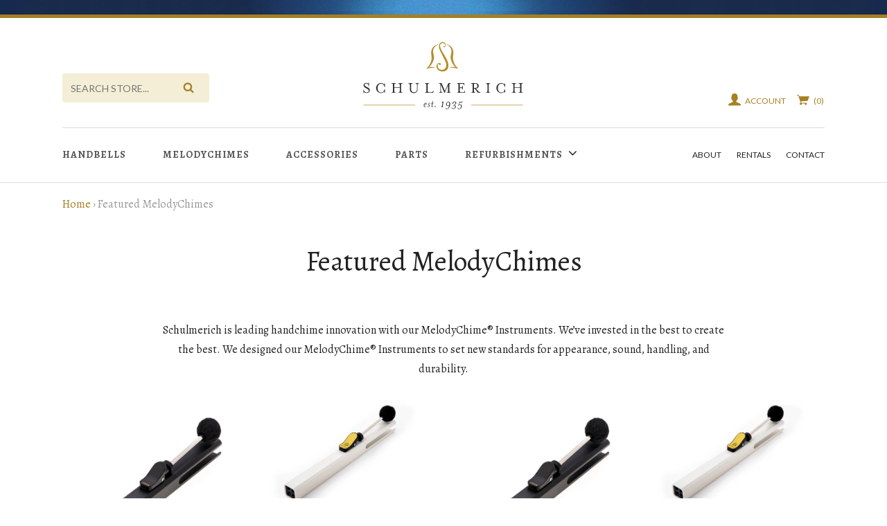

--- FILE ---
content_type: text/css
request_url: https://schulmerichbells.com/cdn/shop/t/3/assets/bold-upsell-custom.css?v=150135899998303055901531237801
body_size: -602
content:
/*# sourceMappingURL=/cdn/shop/t/3/assets/bold-upsell-custom.css.map?v=150135899998303055901531237801 */


--- FILE ---
content_type: text/css
request_url: https://schulmerichbells.com/cdn/shop/t/3/assets/style.css?v=85071055410534137441522343011
body_size: 6054
content:
@charset "UTF-8";/*! normalize.css v3.0.1 | MIT License | git.io/normalize */html{font-family:sans-serif;-ms-text-size-adjust:100%;-webkit-text-size-adjust:100%}body{margin:0}article,aside,details,figcaption,figure,footer,header,hgroup,main,nav,section,summary{display:block}audio,canvas,progress,video{display:inline-block;vertical-align:baseline}audio:not([controls]){display:none;height:0}[hidden],template{display:none}a{background:transparent}a:active,a:hover{outline:0}abbr[title]{border-bottom:1px dotted}b,strong{font-weight:700}dfn{font-style:italic}h1{font-size:2em;margin:.67em 0}mark{background:#ff0;color:#000}small{font-size:80%}sub,sup{font-size:75%;line-height:0;position:relative;vertical-align:baseline}sup{top:-.5em}sub{bottom:-.25em}img{border:0}svg:not(:root){overflow:hidden}figure{margin:1em 40px}hr{-moz-box-sizing:border-box;box-sizing:border-box;height:0}pre{overflow:auto}code,kbd,pre,samp{font-family:monospace,monospace;font-size:1em}button,input,optgroup,select,textarea{color:inherit;font:inherit;margin:0}button{overflow:visible}button,select{text-transform:none}button,html input[type=button],input[type=reset],input[type=submit]{-webkit-appearance:button;cursor:pointer}button[disabled],html input[disabled]{cursor:default}button::-moz-focus-inner,input::-moz-focus-inner{border:0;padding:0}input{line-height:normal}input[type=checkbox],input[type=radio]{box-sizing:border-box;padding:0}input[type=number]::-webkit-inner-spin-button,input[type=number]::-webkit-outer-spin-button{height:auto}input[type=search]{-webkit-appearance:textfield;-moz-box-sizing:border-box;-webkit-box-sizing:border-box;box-sizing:border-box}input[type=search]::-webkit-search-cancel-button,input[type=search]::-webkit-search-decoration{-webkit-appearance:none}fieldset{border:1px solid #c0c0c0;margin:0 2px;padding:.35em .625em .75em}textarea{overflow:auto}table{border-collapse:collapse;border-spacing:0}td,th{padding:0}form{margin-bottom:16px}input,textarea,button,select{font-size:1em}button,input[type=text],input[type=search],input[type=password],input[type=email],input[type=file],input[type=number],input[type=tel],input[type=submit],textarea{-webkit-appearance:none;-moz-appearance:none}input,textarea,select,fieldset{border-radius:0;max-width:60%}input.input-full,textarea.input-full,select.input-full,fieldset.input-full{width:100%}input,select,textarea{padding:9px 12px;line-height:1.42}fieldset{border:1px solid #ccc;padding:8px}legend{border:0;padding:0}optgroup{font-weight:700}input{display:inline-block;width:auto}button,input[type=submit]{cursor:pointer}input[type=text],input[type=search],input[type=password],input[type=email],input[type=file],input[type=number],input[type=tel],textarea,select{border:1px solid #ccc;width:100%;max-width:100%;display:block;margin:0 0 2.4em;background-color:transparent}input[type=text]:focus,input[type=text]:hover,input[type=search]:focus,input[type=search]:hover,input[type=password]:focus,input[type=password]:hover,input[type=email]:focus,input[type=email]:hover,input[type=file]:focus,input[type=file]:hover,input[type=number]:focus,input[type=number]:hover,input[type=tel]:focus,input[type=tel]:hover,textarea:focus,textarea:hover,select:focus,select:hover{border:1px solid measure-color(#eee,15%)}input[type=text][disabled],input[type=text].disabled,input[type=search][disabled],input[type=search].disabled,input[type=password][disabled],input[type=password].disabled,input[type=email][disabled],input[type=email].disabled,input[type=file][disabled],input[type=file].disabled,input[type=number][disabled],input[type=number].disabled,input[type=tel][disabled],input[type=tel].disabled,textarea[disabled],textarea.disabled,select[disabled],select.disabled{cursor:default;background-color:#ddd;border-color:#ddd}textarea{min-height:100px}input[type=checkbox],input[type=radio]{display:inline;margin:0;padding:0}select{-webkit-appearance:none;-moz-appearance:none;appearance:none;background-position:right center;background-image:url(down-arrow.svg);background-repeat:no-repeat;background-position:right 10px center;background-color:transparent;padding-right:28px;text-indent:.01px;text-overflow:"";cursor:pointer}.ie9 select,.lt-ie9 select{padding-right:10px;background-image:none}select::-ms-expand{display:none}label,legend,.label{display:block;margin-bottom:6px;font-weight:700}label.inline,legend.inline,.label.inline{display:inline}.form-horizontal label.hidden-label,label.hidden-label,.form-horizontal legend.hidden-label,legend.hidden-label,.form-horizontal .label.hidden-label,.label.hidden-label{height:0;width:0;margin-bottom:0;overflow:hidden}.ie9 .form-horizontal label.hidden-label,.lt-ie9 .form-horizontal label.hidden-label,.ie9 label.hidden-label,.lt-ie9 label.hidden-label,.ie9 .form-horizontal legend.hidden-label,.lt-ie9 .form-horizontal legend.hidden-label,.ie9 legend.hidden-label,.lt-ie9 legend.hidden-label,.ie9 .form-horizontal .label.hidden-label,.lt-ie9 .form-horizontal .label.hidden-label,.ie9 .label.hidden-label,.lt-ie9 .label.hidden-label{height:auto;margin-bottom:2px;overflow:visible}input[type=checkbox]+label,input[type=radio]+label{font-weight:400}label[for]{cursor:pointer}.label-hint{color:#999}@font-face{font-family:fontello;src:url(fontello.eot);src:url(fontello.eot#iefix) format("embedded-opentype"),url(fontello.woff) format("woff"),url(fontello.ttf) format("truetype"),url(fontello.svg#fontello) format("svg");font-weight:400;font-style:normal}[class^=icon-]:before,[class*=" icon-"]:before{font-family:fontello;font-style:normal;font-weight:400;speak:none;display:inline-block;text-decoration:inherit;width:1em;margin-right:.2em;text-align:center;font-variant:normal;text-transform:none;line-height:1em;margin-left:.2em;-webkit-font-smoothing:antialiased;-moz-osx-font-smoothing:grayscale}.icon-account:before{content:"\e800"}.icon-cart:before{content:"\e801"}.slick-slider{position:relative;display:block;box-sizing:border-box;-moz-box-sizing:border-box;-webkit-touch-callout:none;-webkit-user-select:none;-khtml-user-select:none;-moz-user-select:none;-ms-user-select:none;user-select:none;-ms-touch-action:pan-y;touch-action:pan-y;-webkit-tap-highlight-color:transparent}.slick-list{position:relative;overflow:hidden;display:block;margin:0;padding:0}.slick-list:focus{outline:none}.slick-loading .slick-list{background:#fff url(./ajax-loader.gif) center center no-repeat}.slick-list.dragging{cursor:pointer;cursor:hand}.slick-slider .slick-track{-webkit-transform:translate3d(0,0,0);-moz-transform:translate3d(0,0,0);-ms-transform:translate3d(0,0,0);-o-transform:translate3d(0,0,0);transform:translateZ(0)}.slick-track{position:relative;left:0;top:0;display:block}.slick-track:before,.slick-track:after{content:"";display:table}.slick-track:after{clear:both}.slick-loading .slick-track{visibility:hidden}.slick-slide{float:left;height:100%;min-height:1px;display:none}[dir=rtl] .slick-slide{float:right}.slick-slide img{display:block}.slick-slide.slick-loading img{display:none}.slick-slide.dragging img{pointer-events:none}.slick-initialized .slick-slide{display:block}.slick-loading .slick-slide{visibility:hidden}.slick-vertical .slick-slide{display:block;height:auto;border:1px solid transparent}@font-face{font-family:slick;src:url(slick.eot);src:url(slick.eot?#iefix) format("embedded-opentype"),url(slick.woff) format("woff"),url(slick.ttf) format("truetype"),url(slick.svg#slick) format("svg");font-weight:400;font-style:normal}.slick-prev,.slick-next{position:absolute;display:block;height:20px;width:20px;line-height:0;font-size:0;cursor:pointer;background:transparent;color:transparent;top:50%;margin-top:-10px;padding:0;border:none;outline:none}.slick-prev:hover,.slick-prev:focus,.slick-next:hover,.slick-next:focus{outline:none;background:transparent;color:transparent}.slick-prev:hover:before,.slick-prev:focus:before,.slick-next:hover:before,.slick-next:focus:before{opacity:1}.slick-prev.slick-disabled:before,.slick-next.slick-disabled:before{opacity:.25}.slick-prev:before,.slick-next:before{font-family:slick;font-size:20px;line-height:1;color:#fff;opacity:.75;-webkit-font-smoothing:antialiased;-moz-osx-font-smoothing:grayscale}.slick-prev{left:20px}[dir=rtl] .slick-prev{left:auto;right:-25px}.slick-prev:before{content:"\2190"}[dir=rtl] .slick-prev:before{content:"\2192"}.slick-next{right:20px}[dir=rtl] .slick-next{left:-25px;right:auto}.slick-next:before{content:"\2192"}[dir=rtl] .slick-next:before{content:"\2190"}.slick-slider{margin-bottom:30px}.slick-dots{position:absolute;bottom:-45px;list-style:none;display:block;text-align:center;padding:0;width:100%}.slick-dots li{position:relative;display:inline-block;height:20px;width:20px;margin:0 5px;padding:0;cursor:pointer}.slick-dots li button{border:0;background:transparent;display:block;height:20px;width:20px;outline:none;line-height:0;font-size:0;color:transparent;padding:5px;cursor:pointer}.slick-dots li button:hover,.slick-dots li button:focus{outline:none}.slick-dots li button:hover:before,.slick-dots li button:focus:before{opacity:1}.slick-dots li button:before{position:absolute;top:0;left:0;content:"\2022";width:20px;height:20px;font-family:slick;font-size:6px;line-height:20px;text-align:center;color:#000;opacity:.25;-webkit-font-smoothing:antialiased;-moz-osx-font-smoothing:grayscale}.slick-dots li.slick-active button:before{color:#000;opacity:.75}table th{font-weight:700}table td,table th{padding:9px 10px;text-align:left}@media only screen and (max-width: 767px){table.responsive{margin-bottom:0}.pinned{position:absolute;left:0;top:0;background:#fff;width:35%;overflow:hidden;overflow-x:scroll;border-right:1px solid #ccc;border-left:1px solid #ccc}.pinned table{border-right:none;border-left:none;width:100%}.pinned table th,.pinned table td{white-space:nowrap}.pinned td:last-child{border-bottom:0}div.table-wrapper{position:relative;margin-bottom:20px;overflow:hidden;border-right:1px solid #ccc}div.table-wrapper div.scrollable{margin-left:35%}div.table-wrapper div.scrollable{overflow:scroll;overflow-y:hidden}table.responsive td,table.responsive th{position:relative;white-space:nowrap;overflow:hidden}table.responsive th:first-child,table.responsive td:first-child,table.responsive.pinned td{display:none}}html{font-size:62.5%}body{background:#fff;font-size:1.6em;line-height:1.5em;line-height:1.5rem;color:#222;font-family:Alegreya,serif}*,*:before,*:after{-moz-box-sizing:border-box;-webkit-box-sizing:border-box;box-sizing:border-box}.row:before,.container:before,.slider-back:before,.refurbishments-overview li:before,.search-results ol li:before,.product__price:before,.related-products:before,.product-photo-thumbs:before,.row:after,.container:after,.home-collection:after,.slider-back:after,.refurbishments-overview li:after,.search-results ol li:after,.product__price:after,.related-products:after,.product-photo-thumbs:after{content:" ";display:table}.row:after,.container:after,.home-collection:after,.slider-back:after,.refurbishments-overview li:after,.search-results ol li:after,.product__price:after,.related-products:after,.product-photo-thumbs:after{clear:both}.row,.container,.home-collection:after,.slider-back,.refurbishments-overview li,.search-results ol li,.product__price,.related-products,.product-photo-thumbs{*zoom: 1}.container,.home-collection:after{margin:0 auto;width:90%}.hide,.hidden{display:none}.show{display:block}.slide,.banner{-webkit-background-size:cover;-moz-background-size:cover;-o-background-size:cover;background-size:cover;background-position:center top}.shadow{box-shadow:0 1px 5px #ddd}.circular{border-radius:50%}.decorated,.home-content__image img{border:1px solid #A68023;padding:4px}.button,input[type=submit],.alternate-button,.outlined-button{background:#a68023;font-family:Lato,sans-serif;padding:12px 20px;-webkit-transition:all .2s ease-in-out;transition:all .2s ease-in-out;text-decoration:none;display:inline-block;color:#fff;font-size:12px;font-size:1.2rem;letter-spacing:2px;font-weight:700;border:0;text-transform:uppercase}.button:hover,input[type=submit]:hover,.alternate-button:hover,.outlined-button:hover{background:#7c601a}.alternate-button{color:#c8ab36;background:#f4eed6}.alternate-button:hover,.alternate-button :active{background:#e9ddae}.outlined-button{background:none;border:2px solid #A68023;font-family:Lato,sans-serif;color:#a68023}.outlined-button:hover{background:#a68023;color:#fff}.disabled-button{background:#bbb;color:#333}.disabled-button:hover,.disabled-button :active{background:#bbb}.smaller-button{padding:6px 10px;font-size:10px;font-size:1rem}img{max-width:100%;height:auto;vertical-align:top}.text,.textarea,.submit{border:1px solid #ddd;padding:10px;padding:1rem;margin-bottom:8px;margin-bottom:.8rem}h1,h2,h3,h4,h5,h6{font-weight:400;margin:0;padding:0;font-family:Alegreya,serif}h1 a,h2 a,h3 a,h4 a,h5 a,h6 a{text-decoration:none}.underlined{padding-bottom:10px;border-bottom:1px solid #F4EED6;margin-bottom:10px}p,ul,ol{margin:0 0 24px;padding:0;list-style:none;font-size:16px;font-size:1.6rem;margin-bottom:2.4rem;line-height:24px;line-height:2.4rem}a{color:#a68023}img{max-width:100%;height:auto}hr{clear:both;border:0;border-bottom:1px solid #ddd;margin:40px 0;margin:4rem 0}.centered-content{width:70%;margin:0 auto;text-align:center}.centered-column{margin-left:auto;margin-right:auto;float:none}@media (min-width: 748px){.container,.home-collection:after{width:748px}.column{float:left;padding-left:1rem;padding-right:1rem}.column.full{width:100%}.column.two-thirds{width:66.7%}.column.half{width:50%}.column.third{width:33.3%}.column.fourth{width:25%}.column.fourth:nth-of-type(4n+5){clear:left}.column.flow-opposite{float:right}.column.three-fourths{width:75%}.centered-content{width:75%;margin:0 auto}.centered-column{margin-left:auto;margin-right:auto;float:none}}@media (min-width: 1120px){.container,.home-collection:after{width:1120px}}h1{margin-bottom:20px;font-size:36px;font-size:3.6rem;line-height:44px;line-height:4.4rem}h2{font-size:40px;font-size:4rem;line-height:50px;line-height:5rem}h2 em{color:#a68023;font-style:italic}p,ul,ol{font-size:16px;font-size:1.6rem;line-height:28px;line-height:2.8rem}.rte h1{font-size:40px;font-size:4rem;line-height:50px;line-height:5rem;margin-bottom:60px}.rte h2{font-size:22px;font-size:2.2rem;line-height:30px;line-height:3rem;color:#a68023;text-transform:uppercase}.rte h3{font-size:20px;font-size:2rem;line-height:28px;line-height:2.8rem;font-family:Lato,sans-serif}.rte p,.rte ul,.rte ol{margin-bottom:20px}.rte ul{list-style:disc;margin-left:1.8rem}.more-link{text-align:center}.subtext,.home-content__image h3{font-size:24px;font-size:2.4rem;line-height:32px;line-height:3.2rem;font-style:italic;color:#a68023}iframe{max-width:100%}.top{background:#15274e url(top.png) center top repeat-y;height:26px;border-bottom:5px solid #A68023}.logo-container{width:100%!important}@media (min-width: 1120px){.logo-container{width:33.3%!important}}.logo{text-align:center;padding-top:30px}@media (max-width: 1120px){.logo{margin-bottom:26px}}.search-container,.customer-container{padding-top:20px}@media (min-width: 748px){.search-container,.customer-container{padding-top:80px}}.search-container{display:none}@media (min-width: 748px){.customer-container{padding-top:104px}}.search-form{width:60%;display:none}.search-form .search-field,.search-form .search-submit{display:inline-block}.search-form .search-field{width:80px;margin:0;border-radius:4px 0 0 4px;line-height:1.5em;flex:1;background:#f4eed6;border:none;color:#a68023;text-transform:uppercase;font-family:Lato,sans-serif;outline:0;font-size:14px;font-size:1.4rem}.search-form .search-submit{width:60px;padding:12px;border-radius:0 4px 4px 0;line-height:1.5em;text-indent:-9999px;background:#f4eed6 url(search.svg) center center no-repeat}.search-form .search-submit:hover{background:#efe6c2 url(search.svg) center center no-repeat}@media (min-width: 1120px){.search-container{display:block}.search-form{display:-webkit-box;display:-moz-box;display:-ms-flexbox;display:-webkit-flex;display:flex}.no-flexbox .search-form{display:table-cell}.no-flexbox .search-form input:first-of-type{width:50%;height:42px}}.customer-container{width:auto;text-align:center;margin-bottom:20px;display:none}@media (min-width: 1120px){.customer-container{display:block;text-align:left;margin-bottom:0;float:right}}.customer-container a{text-decoration:none}.customer-container .icon{font-size:18px;font-size:1.8rem;line-height:26px;line-height:2.6rem}.cart-link,.customer-links{display:inline-block;text-transform:uppercase;font-family:Lato,sans-serif;font-size:1.2rem;margin-left:10px}.nav-container hr{margin:20px 0 25px}.nav-container{display:none;border-bottom:1px solid #ddd;margin-bottom:4px}@media (min-width: 1120px){.nav-container{display:block}}.main-nav{margin:0;list-style:none;text-transform:uppercase;font-weight:700;font-size:1.4rem;letter-spacing:1px}.main-nav li{position:relative;display:inline-block;margin-right:50px;padding-bottom:25px}.main-nav li.dropdown:hover ul{display:block}.main-nav ul{list-style:none;position:absolute;top:100%;left:0;z-index:9999;background:#fff;padding:10px 0;box-shadow:3px 3px 8px #666;display:none;width:200%}.main-nav ul:before{position:absolute;top:0;left:50%;content:"";width:0;height:0;border-style:solid;border-width:0 8px 10px 8px;border-color:transparent transparent #ccc transparent;margin-left:-15px;margin-top:-11px}.main-nav ul:after{position:absolute;top:0;left:50%;content:"";width:0;height:0;border-style:solid;border-width:0 8px 10px 8px;border-color:transparent transparent #fff transparent;margin-left:-15px;margin-top:-10px}.main-nav ul li{margin:0;text-transform:none;padding-bottom:0;font-size:14px;font-size:1.4rem;text-align:center;display:block}.main-nav ul li a{padding:2px 20px;display:block}.main-nav ul li a:hover{background:#a68023;color:#fff;width:100%}.main-nav a{text-decoration:none;color:#555}.main-nav a:hover{color:#a68023}.main-nav i.fa{font-size:20px;margin-left:5px;display:inline-block;line-height:12px}.secondary-nav{float:right;list-style:none;margin:0;font-size:1.2rem;font-family:Lato,sans-serif;text-transform:uppercase}.secondary-nav li{display:inline-block;margin-left:20px}.secondary-nav a{color:#222;text-decoration:none}.secondary-nav a:hover{color:#a68023}.mobile-navigation{position:fixed;width:100%;height:100%;background:#132349e6;z-index:2000;display:none}.mobile-navigation ul{font-family:Lato,sans-serif;margin-top:48px}.mobile-navigation ul li{border-top:1px solid rgba(255,255,255,.2)}.mobile-navigation ul li:last-child{border-bottom:1px solid rgba(255,255,255,.2)}.mobile-navigation ul li a{display:block;padding:16px;text-decoration:none;color:#fff}.mobile-navigation ul li a:hover{background:#fff3}.mobile-navigation__close{text-decoration:none;position:absolute;top:16px;right:20px}.mobile-navigation__trigger{position:absolute;top:42px;right:20px}@media (min-width: 1120px){.mobile-navigation__trigger{display:none}}.home-collection h2{margin-bottom:15px}.home-collection p{width:100%;margin:0 auto;font-size:18px;font-size:1.8rem;line-height:26px;line-height:2.6rem}@media (min-width: 748px){.home-collection p{width:60%}}.home-collection:after{padding:0 1.6rem;margin-top:70px;border-top:1px solid #ddd;padding-bottom:70px}.home-content{padding-bottom:80px}.home-content__intro{text-align:center;margin-bottom:80px}.home-content__intro h2:before{content:url(heading-icon.png);display:block}.home-content__intro h2:after{content:"";width:80px;border-top:1px solid #ddd;margin:20px auto;display:block;position:relative}@media (min-width: 1120px){.home-content__image{min-height:489px;position:relative;padding-top:180px;color:#fff}}.home-content__image img{margin-bottom:30px}@media (min-width: 1120px){.home-content__image img{position:absolute;z-index:-1;top:0;left:0}}.home-content__image h3{margin-bottom:20px}@media (min-width: 1120px){.home-content__image h3{color:#fff}}.featured-handbells{padding-top:15px}.featured-intro{margin-bottom:60px}.slider-back{position:relative}.slider-back:after{position:absolute;bottom:0;width:100%;height:74px;background:url(slider_bottom.png) center bottom no-repeat;z-index:1000}.slide{padding:100px 0 150px;background-position:center bottom}.slide__content{background:#41240c80;padding:40px 0;color:#fff}.slide__content h1{font-size:6rem;line-height:7.2rem}.slide__content p{width:80%;font-size:1.8rem;margin:0 auto 20px}.slider__nav{position:absolute;bottom:0;width:100%;z-index:1001}.slider__nav ul{text-align:center}.slider__nav ul li{display:inline-block;margin:0 4px;line-height:2.4rem}.slider__nav ul li a{text-decoration:none;display:block;background:url(slide-arrows.png);width:25px;height:30px;text-align:center;color:#fff}.slider__nav ul li a.active{background-position:0 -30px;color:#a68023}.product-column{text-align:center;text-decoration:none;display:block;padding:0 0 60px}.prod-image-wrap{margin-bottom:20px}.prod-caption{color:#222;font-family:Lato,sans-serif}.prod-price{display:block;padding-top:10px;color:#a68023}.prod-price:before{content:"";width:80px;border-top:1px solid #ddd;margin:0 auto 10px;display:block}.prefooter{padding:50px 0;background:#f4eed6;position:relative;clear:both}.prefooter:before{position:absolute;top:-50px;bottom:0;right:5%;width:400px;content:""}@media (min-width: 1020px){.prefooter:before{background:url(footer-chime.png) right top no-repeat}}.prefooter p{font-size:24px;font-size:2.4rem;line-height:32px;line-height:3.2rem;font-style:italic;color:#a68023}.footer{background:#333;border-top:3px solid #A68023;padding:50px 0;color:#b4b4b4;font-family:Lato,sans-serif}.footer h3{font-weight:700;margin-bottom:20px}.footer p,.footer ul,.footer ol{font-size:14px;font-size:1.4rem}.footer a{color:#b4b4b4;text-decoration:none}.footer a:hover{color:#a68023}@media (min-width: 1120px){.footer-logo{text-align:right}}.footer-logo img{margin-bottom:20px}.sn li{display:inline-block;margin:0 5px}.sn li:first-child{margin-left:0}.sn a{color:#a68023}.sn a:hover{color:#d0a02c}.copyright{font-size:1.2rem;color:#777}.breadcrumb{padding-top:20px;color:#999}.breadcrumb a{text-decoration:none}.page{padding:50px 0}.banner{min-height:305px}.refurbishments-overview li{clear:left;margin-bottom:40px}.refurbishments-overview ol p{padding-left:104px}.refurbishments-overview ol li span{float:left;margin-right:40px;font-size:36px;border:2px solid #A68023;color:#a68023;border-radius:50%;display:block;width:64px;text-align:center;line-height:60px;vertical-align:middle}.refurbishment-cta{border-width:1px 0;border-color:#ddd;border-style:solid;padding:30px 0 36px}.refurbishment-cta h2,.refurbishment-cta .button,.refurbishment-cta input[type=submit],.refurbishment-cta .alternate-button,.refurbishment-cta .outlined-button{display:inline-block}.refurbishment-cta h2{margin-right:20px;line-height:1em}.refurbishment-cta h2:before{display:inline-block;content:url(logo-icon.svg);margin-right:10px;position:relative;top:10px}.refurbishment-cta .button,.refurbishment-cta input[type=submit],.refurbishment-cta .alternate-button,.refurbishment-cta .outlined-button{position:relative;top:-8px}.search-page-container{width:300px}.search-results{padding-bottom:60px}.search-results ol li{clear:left;margin-bottom:20px}.search-results ol .result-image{float:left;margin-right:20px}.product__price{border-width:1px 0px;border-style:solid;border-color:#ddd;padding:15px 0;margin-bottom:20px;font-size:14px;font-size:1.4rem;text-transform:uppercase;font-family:Lato,sans-serif;vertical-align:middle;line-height:2rem}.product__price span{font-size:20px;font-size:2rem;line-height:28px;line-height:2.8rem;color:#a68023;letter-spacing:1px;display:inline-block;margin-left:10px;line-height:2rem;vertical-align:middle}.js .selector-wrapper label{display:none}.related-products{clear:both}.related-products-heading{margin:30px auto;display:inline-block;width:100%;text-align:center;padding:16px;position:relative;z-index:1;font-family:Lato,sans-serif;text-transform:uppercase;font-size:14px;font-size:1.4rem;color:#a68023}.related-products-heading:before{content:"";position:absolute;top:50%;left:0;width:100%;border-top:1px solid #ddd;z-index:-1}.related-products-heading:after{content:"";z-index:-1;width:240px;margin-left:-120px;background:#f4eed6;position:absolute;left:50%;top:0;height:100%}@media (min-width: 748px){.product-photos{padding-right:50px}}.product-photo-thumbs{margin-bottom:50px}.product-photo-thumb{width:20%;height:auto;float:left;padding:10px 10px 0 0}.sku{font-weight:700;font-size:14px;margin-bottom:20px}.add-to-cart{cursor:pointer}.add-to-cart:before{display:inline-block;font-family:FontAwesome;content:"\f07a";margin-right:5px}.cart h1{margin-bottom:50px}.cart table{width:100%}.cart table tr{border-bottom:1px solid #ddd}.cart table th{padding:16px 18px}.cart table td{padding:24px 18px}.cart table h2{font-size:18px;font-size:1.8rem;line-height:26px;line-height:2.6rem;color:#222;font-family:Lato,sans-serif;margin-bottom:10px}.cart table thead{border-width:1px 0;border-color:#ddd;border-style:solid;font-size:12px;font-size:1.2rem;text-transform:uppercase;color:#999;font-family:Lato,sans-serif;font-weight:300}.cart table input[type=number]{margin:0;width:100px}.checkout-button{margin-bottom:20px}.cart-options{width:auto;margin:0;padding:0;font-family:Lato,sans-serif;text-transform:uppercase;font-weight:300;font-size:12px;font-size:1.2rem;line-height:18px;line-height:1.8rem}.cart-options strong{font-weight:600}.continue-shopping{padding:8px 12px;margin-right:10px}.update-cart{margin-bottom:30px;margin-left:20px;background:none;border:0;text-decoration:underline;color:#a68023}.cart-total,.cart-notes{padding-top:30px}.cart-total h3{margin-bottom:30px;font-size:22px;font-size:2.2rem;line-height:30px;line-height:3rem;text-transform:uppercase;font-family:Lato,sans-serif}.cart-total h3 em{font-style:normal;font-weight:600}.right-aligned{text-align:right}@media (max-width: 748px){.right-aligned{text-align:center}}.contact-intro{text-align:center!important}.contact-intro ul{margin-top:50px;margin-bottom:80px}@media (min-width: 748px){.contact-intro ul{width:50%;float:left}}.contact-intro h3{font-family:Lato,sans-serif;font-size:16px;font-size:1.6rem;line-height:24px;line-height:2.4rem;font-weight:700}.contact-form{font-family:Lato,sans-serif}.contact-form h2{margin-bottom:30px;font-size:22px;font-size:2.2rem;line-height:30px;line-height:3rem;color:#a68023;text-transform:uppercase;text-align:center}.contact-form h3{margin-bottom:15px;color:#a68023}.contact-form label{display:none}.contact-form input[type=submit]{margin:20px auto 0;text-align:center;display:inline-block}.contact-form .centered{text-align:center}.bells{display:none}.form-success{background-color:#bdff8e;padding:30px;border:1px solid #94ff37}.account-header{margin-bottom:50px}.standard{background:#f4eed6;margin-bottom:40px;width:100%}.standard thead{background:#e9ddae}.pagination{text-align:center}.pagination a,.pagination .current{color:#555;text-decoration:none;min-width:30px;display:inline-block;padding:0 5px;background:#eee}.pagination a:hover,.pagination .current{background:#a68023;color:#fff}.pika-single{z-index:9999;display:block;position:relative;color:#333;background:#fff;border:1px solid #ccc;border-bottom-color:#bbb;font-family:Helvetica Neue,Helvetica,Arial,sans-serif}.pika-single:before,.pika-single:after{content:" ";display:table}.pika-single:after{clear:both}.pika-single{*zoom: 1}.pika-single.is-hidden{display:none}.pika-single.is-bound{position:absolute;box-shadow:0 5px 15px -5px #00000080}.pika-lendar{float:left;width:240px;margin:8px}.pika-title{position:relative;text-align:center}.pika-label{display:inline-block;*display: inline;position:relative;z-index:9999;overflow:hidden;margin:0;padding:5px 3px;font-size:14px;line-height:20px;font-weight:700;background-color:#fff}.pika-title select{cursor:pointer;position:absolute;z-index:9998;margin:0;left:0;top:5px;filter:alpha(opacity=0);opacity:0}.pika-prev,.pika-next{display:block;cursor:pointer;position:relative;outline:none;border:0;padding:0;width:20px;height:30px;text-indent:20px;white-space:nowrap;overflow:hidden;background-color:transparent;background-position:center center;background-repeat:no-repeat;background-size:75% 75%;opacity:.5;*position: absolute;*top: 0}.pika-prev:hover,.pika-next:hover{opacity:1}.pika-prev,.is-rtl .pika-next{float:left;background-image:url([data-uri]);*left: 0}.pika-next,.is-rtl .pika-prev{float:right;background-image:url([data-uri]);*right: 0}.pika-prev.is-disabled,.pika-next.is-disabled{cursor:default;opacity:.2}.pika-select{display:inline-block;*display: inline}.pika-table{width:100%;border-collapse:collapse;border-spacing:0;border:0}.pika-table th,.pika-table td{width:14.285714285714286%;padding:0}.pika-table th{color:#999;font-size:12px;line-height:25px;font-weight:700;text-align:center}.pika-button{cursor:pointer;display:block;box-sizing:border-box;-moz-box-sizing:border-box;outline:none;border:0;margin:0;width:100%;padding:5px;color:#666;font-size:12px;line-height:15px;text-align:right;background:#f5f5f5}.pika-week{font-size:11px;color:#999}.is-today .pika-button{color:#3af;font-weight:700}.is-selected .pika-button{color:#fff;font-weight:700;background:#3af;box-shadow:inset 0 1px 3px #178fe5;border-radius:3px}.is-inrange .pika-button{background:#d5e9f7}.is-startrange .pika-button{color:#fff;background:#6cb31d;box-shadow:none;border-radius:3px}.is-endrange .pika-button{color:#fff;background:#3af;box-shadow:none;border-radius:3px}.is-disabled .pika-button,.is-outside-current-month .pika-button{pointer-events:none;cursor:default;color:#999;opacity:.3}.pika-button:hover{color:#fff;background:#ff8000;box-shadow:none;border-radius:3px}.pika-table abbr{border-bottom:none;cursor:help}.trustpilot-widget{margin-top:40px}
/*# sourceMappingURL=/cdn/shop/t/3/assets/style.css.map?v=85071055410534137441522343011 */


--- FILE ---
content_type: text/css
request_url: https://schulmerichbells.com/cdn/shop/t/3/assets/audio-js.css?v=136385495710821869631487271031
body_size: 29
content:
.audio-js-box{text-align:left;position:relative}audio.audio-js{background-color:#000;position:relative}.vjs-controls{list-style:none;position:relative;border:none;opacity:.85;color:#fff;height:35px;padding-left:35px;padding-right:135px}.audio-js-box.vjs-controls-below .vjs-controls{background-color:#000}.vjs-controls>li{position:absolute;list-style:none;float:left;padding:0;text-align:center;height:25px;margin:5px 0 0;background-color:#0b151a;background:#1f3744 -webkit-gradient(linear,left top,left bottom,from(#0B151A),to(#1F3744)) left 12px;background:#1f3744 -moz-linear-gradient(top,#0B151A,#1F3744) left 12px;border-radius:5px;-webkit-border-radius:5px;-moz-border-radius:5px;box-shadow:1px 1px 2px #000;-webkit-box-shadow:1px 1px 2px #000;-moz-box-shadow:1px 1px 2px #000}.vjs-controls>li.vjs-play-control{width:25px;left:5px}.vjs-controls>li.vjs-progress-control{width:100%;position:relative}.vjs-controls>li.vjs-time-control{width:75px;right:60px}.vjs-controls>li.vjs-volume-control{width:50px;right:5px}.vjs-controls>li.vjs-progress-control{border-top-right-radius:0;-webkit-border-top-right-radius:0;-moz-border-radius-topright:0;border-bottom-right-radius:0;-webkit-border-bottom-right-radius:0;-moz-border-radius-bottomright:0}.vjs-controls>li.vjs-time-control{border-top-left-radius:0;-webkit-border-top-left-radius:0;-moz-border-radius-topleft:0;border-bottom-left-radius:0;-webkit-border-bottom-left-radius:0;-moz-border-radius-bottomleft:0}.vjs-play-control{cursor:pointer!important}.vjs-play-control span{display:block;font-size:0;line-height:0}.vjs-play-control.vjs-play span{width:0;height:0;margin:8px 0 0 8px;border-left:10px solid #fff;border-top:5px solid rgba(0,0,0,0);border-bottom:5px solid rgba(0,0,0,0)}.vjs-play-control.vjs-pause span{width:3px;height:10px;margin:8px auto 0;border-top:0px;border-left:3px solid #fff;border-bottom:0px;border-right:3px solid #fff}.vjs-progress-holder{position:relative;list-style:none;padding:0;overflow:hidden;cursor:pointer!important;height:9px;border:1px solid #777;margin:7px 1px 0 5px;border-radius:5px;-webkit-border-radius:5px;-moz-border-radius:5px}.vjs-progress-holder li{position:absolute;display:block;width:0;height:9px;border-radius:5px;-webkit-border-radius:5px;-moz-border-radius:5px}.vjs-play-progress{background:#fff;background:-webkit-gradient(linear,left top,left bottom,from(#fff),to(#777));background:-moz-linear-gradient(top,#fff,#777)}.vjs-load-progress{opacity:.8;background-color:#555;background:-webkit-gradient(linear,left top,left bottom,from(#555),to(#aaa));background:-moz-linear-gradient(top,#555,#aaa)}.vjs-controls .vjs-time-control{font-size:10px;line-height:1;font-weight:400;font-family:Helvetica,Arial,sans-serif}.vjs-controls .vjs-time-control span{line-height:25px}.vjs-volume-control{cursor:pointer!important}.vjs-volume-control ul{list-style:none;display:block;margin:0 5px;padding:4px 0 0}.vjs-volume-control ul li{list-style:none;float:left;padding:0;margin:0 2px 0 0;width:5px;height:0px;border-bottom:18px solid #555}.vjs-volume-control ul li.vjs-volume-level-on{border-color:#fff}.vjs-volume-control ul li:nth-child(1){border-bottom-width:2px;height:16px}.vjs-volume-control ul li:nth-child(2){border-bottom-width:4px;height:14px}.vjs-volume-control ul li:nth-child(3){border-bottom-width:7px;height:11px}.vjs-volume-control ul li:nth-child(4){border-bottom-width:10px;height:8px}.vjs-volume-control ul li:nth-child(5){border-bottom-width:14px;height:4px}.vjs-volume-control ul li:nth-child(6){margin-right:0}.vjs-no-audio{font-size:small}
/*# sourceMappingURL=/cdn/shop/t/3/assets/audio-js.css.map?v=136385495710821869631487271031 */


--- FILE ---
content_type: image/svg+xml
request_url: https://schulmerichbells.com/cdn/shop/t/3/assets/search.svg
body_size: -393
content:
<?xml version="1.0" encoding="utf-8"?>
<!-- Generator: Adobe Illustrator 18.0.0, SVG Export Plug-In . SVG Version: 6.00 Build 0)  -->
<!DOCTYPE svg PUBLIC "-//W3C//DTD SVG 1.1//EN" "http://www.w3.org/Graphics/SVG/1.1/DTD/svg11.dtd">
<svg version="1.1" id="Layer_1" xmlns="http://www.w3.org/2000/svg" xmlns:xlink="http://www.w3.org/1999/xlink" x="0px" y="0px"
	 width="16px" height="16px" viewBox="0 0 16 16" style="enable-background:new 0 0 16 16;" xml:space="preserve">
<style type="text/css">
	.st0{fill:#A6802D;}
</style>
<g>
	<path class="st0" d="M14.4,15.3c-0.3,0-0.6-0.1-0.8-0.3l-3.1-3.1c-1,0.7-2.3,1.1-3.6,1.1c-3.5,0-6.3-2.8-6.3-6.3
		c0-3.5,2.8-6.3,6.3-6.3c3.5,0,6.3,2.8,6.3,6.3c0,1.3-0.4,2.5-1.1,3.6l3.1,3.1c0.2,0.2,0.3,0.5,0.3,0.8C15.5,14.8,15,15.3,14.4,15.3
		z M6.9,2.7c-2.2,0-4,1.8-4,4s1.8,4,4,4c2.2,0,4-1.8,4-4S9.1,2.7,6.9,2.7z"/>
</g>
</svg>


--- FILE ---
content_type: image/svg+xml
request_url: https://schulmerichbells.com/cdn/shop/t/3/assets/logo.svg?v=124391373528581293421456941310
body_size: 1523
content:
<?xml version="1.0" encoding="utf-8"?>
<!-- Generator: Adobe Illustrator 18.0.0, SVG Export Plug-In . SVG Version: 6.00 Build 0)  -->
<!DOCTYPE svg PUBLIC "-//W3C//DTD SVG 1.1//EN" "http://www.w3.org/Graphics/SVG/1.1/DTD/svg11.dtd">
<svg version="1.1" id="Layer_1" xmlns="http://www.w3.org/2000/svg" xmlns:xlink="http://www.w3.org/1999/xlink" x="0px" y="0px"
	 width="237px" height="107px" viewBox="0 0 237 107" style="enable-background:new 0 0 237 107;" xml:space="preserve">
<style type="text/css">
	.st0{fill:#343434;}
	.st1{fill:none;stroke:#B58F2E;stroke-width:0.75;stroke-miterlimit:10;}
	.st2{fill:#B58F2E;}
</style>
<g>
	<path class="st0" d="M4,78.4H3.5v-5.1H4c0,0,0,4.2,4.3,4.2c1.6,0,2.9-1.1,2.9-2.5c0-1.1-1.1-2-2.7-2.8L6.3,71
		c-1.3-0.7-2.6-2.1-2.6-3.8c0-1.9,1.6-3.4,3.8-3.4c1.4,0,2.1,0.4,2.8,0.9c0.3-0.2,0.6-0.6,0.7-1.1h0.5v5.1H11
		c-0.2-1.9-0.9-4.1-3.5-4.1c-1.3,0-2.2,0.9-2.2,2.1c0,1.2,0.8,1.8,2.8,2.9l2.2,1.1c1.8,0.9,2.4,2.2,2.4,3.5c0,2.5-2,4.2-4.4,4.2
		c-1.8,0-2.9-0.9-3.6-1.1C4.4,77.6,4.1,77.9,4,78.4"/>
	<path class="st0" d="M33.9,77.8c-0.1-0.6-0.5-1.1-0.8-1.3c-1.2,1.2-2.7,2-4.3,2c-3.9,0-7.1-3.3-7.1-7.3c0-4,3.2-7.3,7.1-7.3
		c1.6,0,3.1,0.7,4.3,2c0.3-0.2,0.7-0.7,0.8-1.3h0.5v5.1h-0.5c-0.6-3-2.4-4.8-5-4.8c-3.7,0-5,3.6-5,6.4c0,2.9,1.3,6.4,5,6.4
		c2.6,0,4.4-1.9,5-4.8h0.5v5.1H33.9z"/>
	<path class="st0" d="M48,74.8c0,2.3,0.3,2.7,2.2,2.7V78h-6.3v-0.5c1.9,0,2.2-0.4,2.2-2.7v-7.5c0-2.3-0.3-2.7-2.2-2.7v-0.5h6.3v0.5
		c-1.9,0-2.2,0.4-2.2,2.7v2.9h7.9v-2.9c0-2.3-0.3-2.7-2.2-2.7v-0.5h6.3v0.5c-1.9,0-2.2,0.4-2.2,2.7v7.5c0,2.3,0.3,2.7,2.2,2.7V78
		h-6.3v-0.5c1.9,0,2.2-0.4,2.2-2.7v-3.8H48V74.8z"/>
	<path class="st0" d="M168.1,74.6c1.4,1.6,2.9,2.8,4.3,2.9V78h-3.8l-4.6-6.1h-1.1v2.9c0,2.3,0.3,2.7,2.2,2.7V78h-6.3v-0.5
		c1.9,0,2.2-0.4,2.2-2.7v-7.5c0-2.3-0.3-2.7-2.2-2.7v-0.5h6.1c3.2,0,5,1.8,5,3.9c0,2-1.5,3.6-4.1,3.9L168.1,74.6z M167.9,68.1
		c0-1.7-0.9-3.1-2.9-3.1h-2v6.1h2C167,71.1,167.9,69.7,167.9,68.1"/>
	<path class="st0" d="M180.2,78v-0.5c1.9,0,2.2-0.4,2.2-2.7v-7.5c0-2.3-0.3-2.7-2.2-2.7v-0.5h6.3v0.5c-1.9,0-2.2,0.4-2.2,2.7v7.5
		c0,2.3,0.3,2.7,2.2,2.7V78H180.2z"/>
	<path class="st0" d="M207.5,77.8c-0.1-0.6-0.5-1.1-0.8-1.3c-1.2,1.2-2.7,2-4.3,2c-3.9,0-7.1-3.3-7.1-7.3c0-4,3.2-7.3,7.1-7.3
		c1.6,0,3.1,0.7,4.3,2c0.3-0.2,0.7-0.7,0.8-1.3h0.5v5.1h-0.5c-0.6-3-2.4-4.8-5-4.8c-3.7,0-5,3.6-5,6.4c0,2.9,1.3,6.4,5,6.4
		c2.6,0,4.4-1.9,5-4.8h0.5v5.1H207.5z"/>
	<path class="st0" d="M221.6,74.8c0,2.3,0.3,2.7,2.2,2.7V78h-6.3v-0.5c1.9,0,2.2-0.4,2.2-2.7v-7.5c0-2.3-0.3-2.7-2.2-2.7v-0.5h6.3
		v0.5c-1.9,0-2.2,0.4-2.2,2.7v2.9h7.9v-2.9c0-2.3-0.3-2.7-2.2-2.7v-0.5h6.3v0.5c-1.9,0-2.2,0.4-2.2,2.7v7.5c0,2.3,0.3,2.7,2.2,2.7
		V78h-6.3v-0.5c1.9,0,2.2-0.4,2.2-2.7v-3.8h-7.9V74.8z"/>
	<path class="st0" d="M106.9,98.7c-0.4,0-0.7-0.4-0.7-0.8c0.1-0.4,0.5-0.8,0.9-0.8c0.4,0,0.7,0.4,0.7,0.8
		C107.8,98.3,107.3,98.7,106.9,98.7"/>
	<line x1="3.5" y1="95.8" x2="78.2" y2="95.8"/>
	<line x1="158.8" y1="95.8" x2="233.5" y2="95.8"/>
	<g>
		<path class="st0" d="M78.4,64.6v-0.5h5.4v0.5c-1.9,0-2.2,0.4-2.2,2.7v5.6c0,3.6-2.5,5.6-5.6,5.6c-3.1,0-5.6-1.9-5.6-5.6v-5.6
			c0-2.3-0.3-2.7-2.2-2.7v-0.5h6.3v0.5c-1.9,0-2.2,0.4-2.2,2.7V73c0,3,1.7,4.4,4.1,4.4c2.4,0,4.3-1.4,4.3-4.4v-5.7
			C80.6,65,80.3,64.6,78.4,64.6"/>
		<path class="st0" d="M92.1,77.5c1.9,0,2.2-0.4,2.2-2.7v-7.5c0-2.3-0.3-2.7-2.2-2.7v-0.5h6.3v0.5c-1.9,0-2.2,0.4-2.2,2.7v7.2
			c0,2.3,0.3,2.7,2.2,2.7h2.8c2.1,0,2.4-0.5,2.7-1.8l0.1-0.5h0.5l-0.2,3.1H92.1V77.5z"/>
		<path class="st0" d="M115.4,74.8c0,2.3,0.3,2.7,2.2,2.7V78h-5.3v-0.5c1.9,0,2.2-0.4,2.2-2.7v-7.5c0-2.3-0.3-2.7-2.2-2.7v-0.5h3.9
			l4.9,11.3l4.9-11.3h3.6v0.5c-1.9,0-2.2,0.4-2.2,2.7v7.5c0,2.3,0.3,2.7,2.2,2.7V78h-6.3v-0.5c1.9,0,2.2-0.4,2.2-2.7v-7.5l-4.8,11.1
			h-0.3l-5.1-11.8V74.8z"/>
		<path class="st0" d="M138.4,77.5c1.9,0,2.2-0.4,2.2-2.7v-7.5c0-2.3-0.3-2.7-2.2-2.7v-0.5H149l0.2,3.1h-0.5l-0.1-0.5
			c-0.3-1.2-0.6-1.7-2.7-1.7h-3.4v5.3h1.2c2.3,0,2.7-0.3,2.7-2.2h0.5v5.3h-0.5c0-1.9-0.4-2.2-2.7-2.2h-1.2v3.4
			c0,2.3,0.3,2.7,2.2,2.7h2c2.1,0,2.4-0.5,2.7-1.8l0.1-0.5h0.5l-0.2,3.1h-11.3V77.5z"/>
		<path class="st0" d="M92.7,98.1c0.4,0,1.1-0.3,1.5-0.8l0.2,0.3c-0.6,0.6-1.4,1.1-2.1,1.1c-1.4,0-2.1-1.4-1.8-3.1
			c0.3-1.8,1.7-3.1,2.9-3.1c0.9,0,1.4,0.7,1.2,1.5c-0.2,0.9-1.1,1.9-3.2,2.4C91.3,97.5,91.7,98.1,92.7,98.1 M93.7,94.1
			c0.1-0.4-0.1-0.8-0.5-0.8c-0.8,0-1.5,0.9-1.8,2.4c0,0.1,0,0.2-0.1,0.3C92.8,95.6,93.6,94.8,93.7,94.1"/>
		<path class="st0" d="M97.4,98.8c-1,0-1.5-0.7-1.5-1.1c0.1-0.3,0.2-0.4,0.5-0.4c0.6,0,0,1,1.2,1c0.5,0,0.9-0.4,0.9-0.8
			c0.1-0.5-0.3-1-0.5-1.2l-0.6-0.6c-0.4-0.4-0.7-1-0.6-1.5c0.1-0.8,0.7-1.5,1.8-1.5c0.9,0,1.2,0.6,1.1,1c0,0.2-0.2,0.3-0.4,0.3
			c-0.6,0-0.1-0.9-1-0.9c-0.4,0-0.8,0.3-0.8,0.7c-0.1,0.4,0.1,0.7,0.5,1.1l0.6,0.6c0.4,0.4,0.7,1,0.6,1.6
			C99.2,98.2,98.2,98.8,97.4,98.8"/>
		<path class="st0" d="M102.7,96.9c-0.1,0.8,0,1.2,0.4,1.2c0.2,0,0.6-0.2,1.1-0.8l0,0.5c-0.5,0.7-1.1,1-1.5,1
			c-0.8,0-1.1-0.6-0.9-1.9l0.6-3.4h-1.1l0.1-0.6h1.1l0.5-2.7h0.9l-0.5,2.7h1.4l-0.1,0.6h-1.3L102.7,96.9z"/>
		<path class="st0" d="M115.1,98.5l0.1-0.4c1.1,0,1.4-0.3,1.7-2l0.5-2.6c0.3-1.7-0.1-1.9-1.3-1.8l0.1-0.4l2.8-0.6l-0.9,5.3
			c-0.3,1.7-0.2,2,1,2l-0.1,0.4H115.1z"/>
		<path class="st0" d="M123.9,101.7c-1.3,0-2.1-0.7-2-1.3c0-0.3,0.3-0.4,0.5-0.4c0.5,0,0.5,1.2,1.6,1.2c1.7,0,2.7-2.5,3.2-4.9
			c-0.5,0.5-1.2,1-2,1c-1.7,0-2.8-1.4-2.5-3.2c0.3-1.7,1.9-3.2,3.6-3.2c1.2,0,3,0.8,2.2,4.8C128,98.6,126.3,101.7,123.9,101.7
			 M126.1,91.6c-1.4,0-2.1,1.3-2.3,2.5c-0.2,1.2,0.1,2.5,1.4,2.5c0.9,0,1.8-0.6,2.1-1.3C127.8,92,126.7,91.6,126.1,91.6"/>
		<path class="st0" d="M133.3,97.4c-0.2,0-0.4-0.2-0.3-0.4c0-0.2,0.2-0.4,0.4-0.6l1.4-1.1c0.6-0.5,1.3-1.1,1.5-2
			c0.2-1.2-0.6-1.8-1.4-1.8c-1,0-1.8,0.7-2,1.5c-0.1,0.3,0,0.7,0.2,1l-0.6,0.5c-0.5-0.4-0.8-1-0.6-1.6c0.2-1.1,1.4-2.2,3.1-2.2
			c1.5,0,2.7,0.9,2.5,2.3c-0.3,1.4-1.8,2.4-1.8,2.4l-0.8,0.6c1.4,0.3,2.1,1.4,1.9,2.7c-0.3,1.5-1.9,2.8-3.5,2.8
			c-1.8,0-2.6-1.2-2.5-1.9c0.1-0.3,0.2-0.4,0.5-0.4c0.6,0,0,1.7,2.1,1.7c0.9,0,2-0.7,2.2-2.2c0.2-1.1-0.2-2.1-1.3-2.3
			C133.9,96.9,133.6,97.4,133.3,97.4"/>
		<path class="st0" d="M143.1,94.7c1.8,0,2.6,1.6,2.3,3.5c-0.4,1.9-2.1,3.5-3.8,3.5c-1.6,0-2.4-1.3-2.2-1.9c0-0.2,0.2-0.4,0.4-0.4
			c0.6,0,0.1,1.7,1.9,1.7c1.3,0,2.2-1.3,2.5-2.9c0.3-1.6,0.1-2.8-1.4-2.8c-0.7,0-1.7,0.4-2,1.7h-0.6l1.5-5.8h2.6
			c1.4,0,1.6-0.4,2-1.3h0.3l-0.8,2.3H142l-0.8,3.1C141.7,94.9,142.5,94.7,143.1,94.7"/>
		<line class="st1" x1="3.5" y1="95.8" x2="78.2" y2="95.8"/>
		<line class="st1" x1="158.8" y1="95.8" x2="233.5" y2="95.8"/>
		<path class="st2" d="M94.9,43.4c-0.9,0,0.2-1,0.3-1.1c0.5-0.6,1.1-1.1,1.5-1.7c0.8-1,1.5-2,2.2-3.1c1-1.8,1.9-3.7,2.4-5.7
			c0.6-2.5,0.8-5.1,0.3-7.6c-0.7-3.3-0.6-6.9,0.9-9.9c1.7-3.4,5.1-5.7,8.8-6.2c0,1-1.2,0.9-1.8,1.2c-1,0.4-1.9,1.1-2.6,1.9
			c-1.6,1.7-2.7,3.8-2.9,6.1c-0.3,3.1,1.2,5.7,1.3,8.7c0.2,5.7-3.3,11.5-7.3,15.4c3.2-1.2,6.5-1.2,9.3,0.9c-0.2,0.3-0.8-0.1-1.1-0.2
			c-0.7-0.2-1.3-0.3-2-0.3c-1.4,0-2.8,0.1-4.2,0.4C98.2,42.4,96.6,42.8,94.9,43.4C94.7,43.4,95.4,43.2,94.9,43.4"/>
		<path class="st2" d="M139.6,43.4c0.9,0-0.2-1-0.3-1.1c-0.5-0.6-1-1.1-1.5-1.7c-0.8-1-1.5-2-2.2-3.1c-1-1.8-1.9-3.7-2.4-5.7
			c-0.6-2.5-0.8-5.1-0.3-7.6c0.7-3.3,0.6-6.9-0.9-9.9c-1.6-3.4-5.1-5.7-8.8-6.2c0,1,1.2,0.9,1.8,1.2c1,0.4,1.9,1.1,2.6,1.9
			c1.6,1.7,2.7,3.8,2.9,6.1c0.3,3.1-1.2,5.7-1.3,8.7c-0.2,5.7,3.3,11.5,7.3,15.4c-3.2-1.2-6.5-1.2-9.3,0.9c0.2,0.3,0.8-0.1,1.1-0.2
			c0.7-0.2,1.3-0.3,2-0.3c1.4,0,2.8,0.1,4.2,0.4C136.3,42.4,137.9,42.8,139.6,43.4C139.8,43.4,139.1,43.2,139.6,43.4"/>
		<path class="st2" d="M119.9,23c3.6,6.4,7.2,11.5,6,17.9c-1.1,6-6.8,7-11.1,6c-4.3-1-7.5-6-5.2-9.9c1.5-2.5,4.8-2.4,5.4-1
			c0.3,0.8,0.2,1.7-0.7,2c-1.1,0.3-2-0.8-1.5-1.8c-2.3,0-2.4,2.9-2,4.5c0.7,2.6,3,4,5.5,4.2c2.3,0.1,4.5-1,5.7-3
			c2.4-4,0-8.7-0.8-10.3c-2.9-5.9-7.9-15.1-8.5-18c-0.4-2.3-0.5-5,1.1-6.9c1.5-1.9,4.5-2.6,6.6-1.2c2,1.3,2.7,4.4,1,6.2
			c-0.7,0.8-2.4,1-2.6-0.4c-0.2-1.3,2.1-0.9,1.5,0.3c1.5,0,1.5-2.1,1.1-3.1c-0.6-1.5-2.1-2.3-3.6-2.3c-1.5,0-2.5,0.7-3.3,2
			c-0.8,1.4-0.3,3.3,0,4.4C115.5,16.2,118.5,20.6,119.9,23z"/>
	</g>
</g>
</svg>


--- FILE ---
content_type: text/javascript
request_url: https://schulmerichbells.com/cdn/shop/t/3/assets/special-offers.js?v=60564492891434437721531238807
body_size: 7672
content:
function sasoShopifyformatMoney(cents,format){if(typeof cents=="undefined"||cents==null||typeof cents=="string"&&cents.length==0)return"";typeof cents=="number"&&window.saso_config.tax_percent>0&&(cents=cents*(1+window.saso_config.tax_percent/100));var value="",placeholderRegex=/\{\{\s*(\w+)\s*\}\}/,formatString=format||this.money_format;typeof cents=="string"&&(cents=cents.replace(".",""));function defaultOption(opt,def){return typeof opt=="undefined"?def:opt}function formatWithDelimiters(number,precision,thousands,decimal){if(precision=defaultOption(precision,2),thousands=defaultOption(thousands,","),decimal=defaultOption(decimal,"."),isNaN(number)||number==null)return 0;number=(number/100).toFixed(precision);var parts=number.split("."),dollars=parts[0].replace(/(\d)(?=(\d\d\d)+(?!\d))/g,"$1"+thousands),cents2=parts[1]?decimal+parts[1]:"";return dollars+cents2}switch(formatString.match(placeholderRegex)[1]){case"amount":value=formatWithDelimiters(cents,2);break;case"amount_no_decimals":value=formatWithDelimiters(cents,0);break;case"amount_with_comma_separator":value=formatWithDelimiters(cents,2,".",",");break;case"amount_no_decimals_with_comma_separator":value=formatWithDelimiters(cents,0,".",",");break}return formatString.replace(placeholderRegex,value)}function sasoHash(s){var hash=0,i,chr,len;if(s.length===0)return hash;for(i=0,len=s.length;i<len;i++)chr=s.charCodeAt(i),hash=(hash<<5)-hash+chr,hash|=0;return hash.toString()}function sasoCleanBuyxHandleJson(product){for(var variants=[],option_position=-1,oi=0,olen=product.options.length;oi<olen;oi++)if(product.options[oi].name=="BuyXDiscount"){option_position=oi+1;break}if(option_position==-1)return product;product.options.length>1?product.options.splice(option_position-1,1):product.options[0].name="Title",option_position="option"+option_position,product.available=!1;for(var vi=0,vlen=product.variants.length;vi<vlen;vi++)product.variants[vi][option_position]=="Default"&&(product.variants[vi][option_position]="",variants.push(product.variants[vi]),product.available=product.available||product.variants[vi].available);return product.variants=variants,product.price=product.variants[0].price,product.price_min=product.price,product.price_varies=!1,product}function sasoCurrency(){typeof Currency=="object"&&typeof Currency.moneyFormats=="object"&&typeof mlvedaload=="function"&&mlvedaload()}function sasoDoActions(data){typeof SASOComplete=="function"&&(data=SASOComplete(data)),window.saso_config.notifications=data.settings_notifications,typeof window.saso_config.notifications!="object"&&(window.saso_config.notifications=[]),typeof window.saso_config.notifications.position!="string"&&(window.saso_config.notifications.position="top"),typeof window.saso_config.notifications.background_color!="string"&&(window.saso_config.notifications.background_color="#73170f"),typeof window.saso_config.notifications.text_color!="string"&&(window.saso_config.notifications.text_color="#ffffff"),window.saso_config.tax_percent=data.tax_percent,window.saso_config.offers_method=data.offers_method,window.saso_config.exclude_order_discount_details=!1,typeof data.exclude_order_discount_details=="boolean"&&(window.saso_config.exclude_order_discount_details=data.exclude_order_discount_details),typeof data.actions!="object"&&(data.actions=[]);var af=[];af=data.actions.filter(function(a){return a.type=="add-cart-items"}),af.length&&sasoAddCartItems(af[0].items),af=data.actions.filter(function(a){return a.type=="volume-discount-tiers"}),af.length&&sasoShowVolumeDiscountTiers(af[0]);var cooka=[],cook=window.sasoDocCookies.getItem("saso_shown_upsells");if(cook&&typeof cook=="string"&&cook.split(",").map(function(i){cooka.push(parseInt(i))}),af=data.actions.filter(function(a){return a.type=="Upsell"&&cooka.indexOf(a.id)==-1}),af.length){var af2=af.filter(function(action){return typeof action.price_discount=="object"&&action.price_discount});af2.length&&(af=af2),sasoPrepareCrossSell(af[Math.floor(Math.random()*af.length)])}af=data.actions.filter(function(a){return a.type=="Bundle"}),af.length&&sasoPrepareBundle(af[Math.floor(Math.random()*af.length)]),af=data.actions.filter(function(a){return a.type=="notification"}),af.length&&sasoShowNotifications(af),typeof data.discounts=="object"&&typeof data.discounts.cart=="object"&&typeof data.discounts.cart.items=="object"&&sasoShowCartDiscounts(data.discounts)}function sasoHideNotification(hash){jQuery(".saso-notification").slideUp("fast");var cooka=[],cook=window.sasoDocCookies.getItem("saso_notifications_closed");cook&&typeof cook=="string"&&(cooka=cook.split(",")),cooka.indexOf(hash)==-1&&cooka.push(hash),window.sasoDocCookies.setItem("saso_notifications_closed",cooka.join(","),window.saso_config.hide_closed_notifications_for,"/")}function sasoShowNotifications(notifications){if(window.saso_config.notifications.position=="top"){var divn='<div id="saso-notifications" style="padding-top: 0px; "></div>',checks=[".collection_banner"];checks.map(function(sel){jQuery("#saso-notifications").length==0&&jQuery(sel+":not(.saso-ignore)").length==1&&jQuery(sel).after(divn)}),jQuery("#shopify-section-cart-template .section").length&&jQuery("#shopify-section-cart-template .section").first().after(divn);var checks=["main.wrapper.main-content","main.main-content"];checks.map(function(sel){jQuery("#saso-notifications").length==0&&jQuery(sel+":not(.saso-ignore)").length==1&&jQuery(sel).before(divn)});var checks=["div.content","section.main-content"];checks.map(function(sel){jQuery("#saso-notifications").length==0&&jQuery(sel+":not(.saso-ignore)").length==1&&jQuery(sel).prepend(divn)});var checks=["main"];checks.map(function(sel){jQuery("#saso-notifications").length==0&&jQuery(sel+":not(.saso-ignore)").length==1&&jQuery(sel).before(divn)})}var notification_messages=[];notifications.map(function(n){notification_messages.indexOf(n.message)==-1&&notification_messages.push(n.message)});var message=notification_messages.join("<br>"),hash=sasoHash(message),cooka=[],cook=window.sasoDocCookies.getItem("saso_notifications_closed");if(cook&&typeof cook=="string"&&(cooka=cook.split(",")),!(cooka.indexOf(hash)>-1)){var style="background-color: "+window.saso_config.notifications.background_color+"; color: "+window.saso_config.notifications.text_color+";",style_container=style+"opacity: "+window.saso_config.notifications.opacity+"; ";jQuery("#saso-notifications").length||(style_container+="position: fixed; "+window.saso_config.notifications.position+": 0; ");var html='<div class="saso-notification" style="'+style_container+'"><div class="saso-notification-x"><a href="#" style="" onclick="sasoHideNotification(\''+hash+"'); return false;\">X</a></div>";html+='<p style="'+style+'">'+message+"</p></div>",html+="<style> .saso-notification a { "+style+" }",jQuery("#saso-notifications").length?jQuery("#saso-notifications").html(html):jQuery(document.body).append(html),jQuery(".saso-notification").slideDown("slow")}}function sasoAddCartItems(items,callback){if(items.length){var item=items.shift();jQuery.ajax({type:"POST",dataType:"json",url:"/cart/add.js",data:item,success:function(res){sasoAddCartItems(items,callback)},error:function(res){typeof res=="object"&&typeof res.responseJSON=="object"&&typeof res.responseJSON.description=="string"&&alert(res.responseJSON.description),typeof res=="string"&&alert(res)}})}else{if(typeof callback=="function")return callback();setTimeout(function(){window.location.reload()},200)}}function sasoPrepareCrossSell(action){if(!(typeof window.saso_config.show_upsell_only_in=="string"&&window.saso_config.show_upsell_only_in.length&&window.saso_config.show_upsell_only_in.indexOf(window.saso.page_type)==-1)){if(typeof window.saso_config.show_upsell_only_width_larger=="number"&&Math.max(document.documentElement.clientWidth,window.innerWidth||0)<window.saso_config.show_upsell_only_width_larger){sasoShowNotifications([{type:"notification",message:action.message}]);return}var defs=[],products=[];action.products.map(function(p){window.saso.page_type=="product"&&p.id==window.saso.product.id||defs.push(jQuery.getJSON("/products/"+p.handle+".json",function(data){var product=data.product;product=sasoCleanBuyxHandleJson(product);for(var i=0;i<product.variants.length;i++){if(typeof product.variants[i].compare_at_price=="string"&&(product.variants[i].compare_at_price=parseFloat(product.variants[i].compare_at_price)*100),typeof product.variants[i].price=="string"&&(product.variants[i].price=parseFloat(product.variants[i].price)*100),typeof action.price_discount=="object"&&action.price_discount&&typeof action.price_discount.amount=="number")switch(product.variants[i].compare_at_price=product.variants[i].price,action.price_discount.type){case"flat":product.variants[i].price=action.price_discount.amount*100;break;case"subtract":product.variants[i].price-=action.price_discount.amount*100,product.variants[i].price<0&&(product.variants[i].price=0);break;case"percent":product.variants[i].price=product.variants[i].price*(100-action.price_discount.amount)/100;break}product.variants[i].compare_at_price_n=product.variants[i].compare_at_price,product.variants[i].price_n=product.variants[i].price,product.variants[i].compare_at_price&&product.variants[i].compare_at_price>product.variants[i].price?product.variants[i].compare_at_price=sasoShopifyformatMoney(product.variants[i].compare_at_price,window.saso.money_format):product.variants[i].compare_at_price="",product.variants[i].price=sasoShopifyformatMoney(product.variants[i].price,window.saso.money_format)}if(product.variants_style="",product.variants_select="",product.variants.length==1)product.variants_style="visibility: hidden;",product.style_options="visibility: hidden;";else{var variants_html="";product.variants.map(function(v){if(!(typeof v.inventory_management=="string"&&v.inventory_management=="shopify"&&typeof v.inventory_policy=="string"&&v.inventory_policy=="deny"&&typeof v.inventory_quantity=="number"&&v.inventory_quantity<=0)){var img="";if(typeof v.image_id=="number"&&v.image_id!=null){var vimages=product.images.filter(function(pi){return pi.id==v.image_id});vimages.length&&(img=vimages[0].src)}else typeof product.image=="object"&&product.image&&typeof product.image.src=="string"&&(img=product.image.src);var n2=img.lastIndexOf(".");if(n2>=0){var s2=img.substring(0,n2)+"_medium."+img.substring(n2+1);img=s2}variants_html+="<option value='"+v.id+"' data-img='"+img+"' data-price='"+v.price_n+"' data-compare-at-price='"+v.compare_at_price_n+"'>",variants_html+=sasoEscapeHtml(v.title)+"</option>"}}),product.variants_select="<select class='saso-variants'>",typeof window.saso_config.upsell_variant_choose_option=="string"&&window.saso_config.upsell_variant_choose_option.length&&(product.variants_select+="<option value='0'>"+sasoEscapeHtml(window.saso_config.upsell_variant_choose_option)+"</option>"),product.variants_select+=variants_html+"</select>"}if(typeof product.image=="object"&&product.image&&typeof product.image.src=="string"){var n=product.image.src.lastIndexOf(".");if(n>=0){var s=product.image.src.substring(0,n)+"_medium."+product.image.src.substring(n+1);product.image.src=s}}product.title=sasoTrimLength(product.title,window.saso_config.product_title_max_length),products.push(product)}).fail(function(){}))}),defs.length!=0&&jQuery.when.apply(jQuery,defs).done(function(){if(products.length!=0){if(window.saso.action_crosssell_popup_action=action,window.saso.ignore_previous_free_gifts=!0,typeof action.from_offer_type=="string"&&action.from_offer_type=="Free Gift"&&(window.saso.ignore_previous_free_gifts=!1),products.length==1&&products[0].variants.length==1&&products[0].variants[0].price_n==0){sasoRemovePreviousFreeGifts(function(){sasoAddCartItems([{id:products[0].variants[0].id,quantity:1}]),sasoShowCrossSellClosed()});return}for(var no_variants=!0,i=0;i<products.length;i++)products[i].variants.length>1&&(no_variants=!1);if(no_variants)for(var i=0;i<products.length;i++)products[i].variants_style="height: 0px;";var popup_tpl=Handlebars.compile(jQuery("#saso-cross-sell-popup").html());window.saso.action_crosssell_popup_html=popup_tpl({notifications_message:action.message,products:products,click_here:action.click_here}),window.saso.page_type=="cart"&&sasoShowCrossSell(action)}})}}function sasoShowCrossSell(action){typeof window.saso.action_crosssell_popup_html=="string"&&setTimeout(function(){if(window.sasoc.$cart_offers=jQuery(".saso-cart-offers"),window.sasoc.$cart_offers.length){window.sasoc.$cart_offers.each(function(i){jQuery(this).html(window.saso.action_crosssell_popup_html)}),sasoCurrency(),sasoShowCrossSellClosed();return}window.saso_config.crosssell_never_show_popup||(window.sasoc.magnificPopup.open({closeOnContentClick:!1,closeOnBgClick:!1,items:{src:jQuery.parseHTML(window.saso.action_crosssell_popup_html),type:"inline"},callbacks:{afterClose:function(){sasoShowCrossSellClosed(),window.saso.page_type=="cart"&&typeof window.saso.upsell_added=="boolean"&&window.saso.upsell_added&&location.reload()}}}),sasoCurrency(),setTimeout(function(){jQuery(".saso-products-container table").length&&jQuery(".mfp-content").css("max-width",jQuery(".saso-products-container table").width()+100)},100),setTimeout(function(){sasoShowCrossSellClosed()},600))},1500)}function sasoShowCrossSellClosed(){window.sasoc.$cart_offers.length&&(window.saso_config.hide_shown_upsells_for=10);var cooka=[],cook=window.sasoDocCookies.getItem("saso_shown_upsells");cook&&typeof cook=="string"&&cook.split(",").map(function(i){cooka.push(parseInt(i))});var a=window.saso.action_crosssell_popup_action;cooka.indexOf(a.id)==-1&&(typeof window.saso.action_crosssell_popup_action.manually_closed=="boolean"&&window.saso.action_crosssell_popup_action.manually_closed?cooka.push(a.id):typeof a.price_discount=="object"&&a.price_discount||typeof a.price_bundle=="object"&&a.price_bundle||cooka.push(a.id)),window.sasoDocCookies.setItem("saso_shown_upsells",cooka.join(","),window.saso_config.hide_shown_upsells_for,"/")}function sasoPrepareBundle(action){var defs=[],products=[];action.products.map(function(p){defs.push(jQuery.getJSON("/products/"+p.handle+".json",function(data){for(var product=data.product,i=0;i<product.variants.length;i++)typeof product.variants[i].compare_at_price=="string"&&(product.variants[i].compare_at_price=parseFloat(product.variants[i].compare_at_price)*100),typeof product.variants[i].price=="string"&&(product.variants[i].price=parseFloat(product.variants[i].price)*100),product.variants[i].compare_at_price_n=product.variants[i].compare_at_price,product.variants[i].price_n=product.variants[i].price,product.variants[i].compare_at_price&&product.variants[i].compare_at_price>product.variants[i].price?product.variants[i].compare_at_price=sasoShopifyformatMoney(product.variants[i].compare_at_price,window.saso.money_format):product.variants[i].compare_at_price="",product.variants[i].price=sasoShopifyformatMoney(product.variants[i].price,window.saso.money_format);if(product.variants_style="",product.variants_select="",product.variants.length==1)product.variants_style="visibility: hidden;",product.style_options="visibility: hidden;";else{var variants_html="";product.variants.map(function(v){if(!(typeof v.inventory_management=="string"&&v.inventory_management=="shopify"&&typeof v.inventory_policy=="string"&&v.inventory_policy=="deny"&&typeof v.inventory_quantity=="number"&&v.inventory_quantity<=0)){var img="";if(typeof v.image_id=="number"&&v.image_id!=null){var vimages=product.images.filter(function(pi){return pi.id==v.image_id});vimages.length&&(img=vimages[0].src)}else typeof product.image=="object"&&product.image&&typeof product.image.src=="string"&&(img=product.image.src);var n2=img.lastIndexOf(".");if(n2>=0){var s2=img.substring(0,n2)+"_medium."+img.substring(n2+1);img=s2}variants_html+="<option value='"+v.id+"' data-img='"+img+"' data-price='"+v.price_n+"' data-compare-at-price='"+v.compare_at_price_n+"'>",variants_html+=sasoEscapeHtml(v.title)+"</option>"}}),product.variants_select="<select class='saso-variants'>",typeof window.saso_config.upsell_variant_choose_option=="string"&&window.saso_config.upsell_variant_choose_option.length&&(product.variants_select+="<option value='0'>"+sasoEscapeHtml(window.saso_config.upsell_variant_choose_option)+"</option>"),product.variants_select+=variants_html+"</select>"}if(typeof product.image=="object"&&product.image&&typeof product.image.src=="string"){var n=product.image.src.lastIndexOf(".");if(n>=0){var s=product.image.src.substring(0,n)+"_medium."+product.image.src.substring(n+1);product.image.src=s}}product.title=sasoTrimLength(product.title,window.saso_config.product_title_max_length),products.push(product)}).fail(function(){}))}),defs.length!=0&&jQuery.when.apply(jQuery,defs).done(function(){if(products.length!=0){for(var no_variants=!0,i=0;i<products.length;i++){products[i].variants.length>1&&(no_variants=!1),products[i].quantity=1,products[i].quantityx="";var currentp=action.products.filter(function(p){return p.id==products[i].id});currentp.length==1&&currentp[0].quantity>1&&(products[i].quantityx=currentp[0].quantity+"x",products[i].quantity=currentp[0].quantity)}if(no_variants)for(var i=0;i<products.length;i++)products[i].variants_style="height: 0px;";typeof window.saso_config.translate_percent_off=="string"&&(action.price.title=action.price.title.replace("% Off",window.saso_config.translate_percent_off));var tpl=Handlebars.compile(jQuery("#saso-bundle-popup").html()),tpl_data={notifications_message:action.message,products:products,bundle_price_type:action.price.type,bundle_price_title:action.price.title,message_after:action.message_after},html=tpl(tpl_data);jQuery(".saso-bundle").html(html),sasoCurrency()}})}function sasoBundleAddToCart(ev){ev.preventDefault();var items_to_add=[],items_to_add_count=0;jQuery(".saso-product-container").each(function(){var item={id:jQuery(this).data("variant-id"),quantity:jQuery(this).data("quantity")},product_id=jQuery(this).data("product-id");items_to_add_count++;var $variants=jQuery(".saso-product-container[data-product-id='"+product_id+"']").find("select.saso-variants");if($variants.length==1){var variant_id=parseInt($variants.val());if(variant_id==0){alert(window.saso_config.upsell_variant_choose_message);return}item.id=variant_id}items_to_add.push(item)}),items_to_add.length==items_to_add_count&&sasoAddCartItems(items_to_add,function(){setTimeout(function(){window.location.href="/cart"},100)})}function sasoShowCartDiscounts(discounts){if(window.saso.discounts=discounts,discounts.cart.items.forEach(function(item){if(item.discounted_price<item.original_price&&(jQuery(".saso-cart-item-discount-notes[data-key='"+item.key+"']").html(item.discount_notes.join("<br>")),jQuery(".saso-cart-item-price[data-key='"+item.key+"']").html("<span class='original_price'>"+item.original_price_format+"</span><span class='discounted_price'>"+item.discounted_price_format+"</span>"),jQuery(".saso-cart-item-line-price[data-key='"+item.key+"']").html("<span class='original_price'>"+item.original_line_price_format+"</span><span class='discounted_price'>"+item.discounted_line_price_format+"</span>")),item.upsell_notes.length>0){var un=item.upsell_notes.join("<br>");typeof window.saso_config.translate_percent_off=="string"&&(un=un.replace("% Off",window.saso_config.translate_percent_off)),jQuery(".saso-cart-item-upsell-notes[data-key='"+item.key+"']").html(un)}}),typeof discounts.discounted_price_html=="string"){if(typeof discounts.allow_use_discount_code_cart=="boolean"&&discounts.allow_use_discount_code_cart){var html_d='<div class="saso-use-discount-code-cart-container"><input type="text" class="saso-use-discount-code-cart-code" placeholder="Discount code"> <button type="button" class="saso-use-discount-code-cart-apply btn btn--secondary">Apply</button></div>';jQuery("#saso-use-discount-code-cart").length==1&&(html_d=jQuery("#saso-use-discount-code-cart").html()),discounts.summary_html+=html_d}if(typeof discounts.allow_use_discount_code_instead=="boolean"&&discounts.allow_use_discount_code_instead){var html_d='<div><label style="font-weight: normal; cursor: pointer;"><input type="checkbox" id="saso-use-discount-code-instead-check"> I will be using a coupon instead</label></div>';jQuery("#saso-use-discount-instead").length==1&&(html_d=jQuery("#saso-use-discount-instead").html()),discounts.summary_html+=html_d}jQuery(".saso-summary").html(discounts.summary_html),window.sasoDocCookies.getItem("saso_discount_code")&&(typeof discounts.discount_code_cart_valid!="boolean"?(window.sasoDocCookies.removeItem("saso_discount_code"),typeof window.saso.discount_code_cart=="string"&&delete window.saso.discount_code_cart):(jQuery(".saso-use-discount-code-cart-code").val(window.sasoDocCookies.getItem("saso_discount_code")),jQuery("#saso-use-discount-code-cart-code").val(window.sasoDocCookies.getItem("saso_discount_code")))),jQuery(".saso-note").val(discounts.cart.summary_note),jQuery(".saso-cart-original-total").css("text-decoration","line-through"),jQuery(".saso-cart-total").html(discounts.discounted_price_html),sasoCurrency();var checkout_selectors=["input[name='checkout']:not(.bold_clone)","button[name='checkout']","[href$='checkout']","input[name='goto_pp']","button[name='goto_pp']","input[name='goto_gc']","button[name='goto_gc']",".additional-checkout-button",".google-wallet-button-holder",".amazon-payments-pay-button"];checkout_selectors.forEach(function(selector){var els=document.querySelectorAll(selector);if(typeof els=="object"&&els)for(var i=0;i<els.length;i++){var el=els[i];if(typeof el.addEventListener!="function")return;el.addEventListener("click",function(ev){var did=document.getElementById("saso-use-discount-code-instead-check");if(typeof did=="object"&&did&&did.checked)return!0;ev.preventDefault();var elsbold=document.querySelectorAll("input[name='checkout'].bold_clone");typeof elsbold=="object"&&elsbold&&elsbold.length?jQuery.ajax({cache:!1,contentType:"application/json; charset=utf-8",dataType:"json",type:"GET",url:"/cart.js",success:function(res){window.saso.cart=res,sasoCheckout()}}):sasoCheckout()},!1),el.dataset.saso=!0,el.dataset.ocuCheckout=!0}}),checkout_selectors=[".alt-payment-list-amazon-button-image"],checkout_selectors.forEach(function(selector){jQuery(selector).remove()})}}function sasoCheckout(){if(!(jQuery("input[type='checkbox'].saso_agree").length>0&&jQuery("input[type='checkbox'].saso_agree:checked").length!=jQuery("input[type='checkbox'].saso_agree").length)){if(typeof window.saso_config.force_required_fields=="boolean"&&window.saso_config.force_required_fields){var required_field_names=[],required_pass=!0;if(jQuery("[name^='attributes'][required]:visible").each(function(){(jQuery(this).val()==""||jQuery(this).val()==null)&&(jQuery(this).attr("placeholder")?required_field_names.push(jQuery(this).attr("placeholder")):required_field_names.push(jQuery(this).attr("name").replace("attributes[","").replace("]","")),required_pass=!1)}),jQuery("textarea[required]:visible").each(function(){(jQuery(this).val()==""||jQuery(this).val()==null)&&(jQuery(this).attr("placeholder")?required_field_names.push(jQuery(this).attr("placeholder")):required_field_names.push(jQuery(this).attr("name").replace("attributes[","").replace("]","")),required_pass=!1)}),!required_pass){alert("Please fill in required fields: "+required_field_names.join(", "));return}}var note_attributes=[];jQuery("[name^='attributes']").each(function(){var $a=jQuery(this),name=jQuery(this).attr("name");name=name.replace(/^attributes\[/i,"").replace(/\]$/i,"");var v={name:name,value:$a.val()};if(v.value!="")switch($a[0].tagName.toLowerCase()){case"input":$a.attr("type")=="checkbox"?$a.is(":checked")&&note_attributes.push(v):note_attributes.push(v);break;default:note_attributes.push(v)}}),typeof window.saso.discount_code_cart=="string"&&note_attributes.push({name:"discount_code",value:window.saso.discount_code_cart}),window.sasoDocCookies.getItem("saso_link_code")&&note_attributes.push({name:"discount_link_code",value:window.sasoDocCookies.getItem("saso_link_code")}),typeof window.saso.discounts=="object"&&typeof window.saso.discounts.cart=="object"&&typeof window.saso.discounts.cart.summary_note=="string"&&note_attributes.push({name:"discount_details",value:window.saso.discounts.cart.summary_note.substring(0,500)});var note="";jQuery("[name='note']").length==1&&jQuery("[name='note']")[0].value&&(note=jQuery("[name='note']")[0].value),window.saso_config.exclude_order_discount_details&&(note_attributes=[]),window.saso.cart.note_attributes=note_attributes,window.saso.cart.note=note;for(var i=0;i<window.saso.cart.items.length;i++){var item=window.saso.cart.items[i],el=document.querySelectorAll("[id='updates_"+item.key+"']");el.length!=1&&(el=document.querySelectorAll("[id='updates_"+item.variant_id+"']")),el.length==1&&el[0].value!=window.saso.cart.items[i].quantity&&(console.log("el[0].value != window.saso.cart.items[i].quantity",el[0].value),window.saso.cart.items[i].quantity_before_saso_update=window.saso.cart.items[i].quantity,window.saso.cart.items[i].quantity=el[0].value)}var invoice_url_params=[];if(note.length&&invoice_url_params.push("note="+encodeURIComponent(note)),typeof window.gaclientId=="string"&&(invoice_url_params.push("clientId="+window.gaclientId),invoice_url_params.push("_ga="+window.gaclientId)),typeof Zapiet=="object"&&typeof Zapiet.Cart=="object"&&typeof Zapiet.Cart.getUrlParams=="function"){var zup=Zapiet.Cart.getUrlParams();if(typeof zup=="object"&&zup&&Object.keys(zup).map(function(k){invoice_url_params.push(k+"="+encodeURIComponent(zup[k]))}),typeof Zapiet.Widget=="object"&&typeof Zapiet.Widget.checkoutEnabled=="function"&&Zapiet.Widget.checkoutEnabled()==!1){alert("Please complete delivery info");return}}if(typeof window.currentLanguageCode=="string"&&window.currentLanguageCode.length>1&&window.currentLanguageCode.length<9&&invoice_url_params.push("locale="+encodeURIComponent(window.currentLanguageCode)),note_attributes.length&&note_attributes.map(function(a){invoice_url_params.push("attributes"+encodeURIComponent("["+a.name+"]")+"="+encodeURIComponent(a.value))}),typeof window.saso_config.checkout_start!="number")window.saso_config.checkout_start=Date.now();else{if(Date.now()-window.saso_config.checkout_start<4e3)return;var invoice_url="/checkout?discount=&clear_discount=1&discount_issue=checkout_clicked_after_3sec_delay";invoice_url_params.length&&(invoice_url+="&"+invoice_url_params.join("&")),window.location.href=invoice_url.substring(0,2e3);return}window.saso_config.offers_method=="discount_code"?jQuery.ajax({cache:!1,contentType:"application/json; charset=utf-8",dataType:"json",type:"POST",url:"https://"+sasoGetHost()+"/api/v2/page-actions?checkout=discount_code",data:JSON.stringify(window.saso),success:function(res){res.invoice_url="/checkout",typeof res.discount_code=="string"&&(invoice_url_params.unshift("discount="+res.discount_code),window.sasoDocCookies.setItem("saso_generated_discount_code",res.discount_code,1/0,"/")),invoice_url_params.length&&(res.invoice_url+="?"+invoice_url_params.join("&")),window.location.href=res.invoice_url.substring(0,2e3)}}):jQuery.ajax({cache:!1,contentType:"application/json; charset=utf-8",dataType:"json",type:"POST",url:"https://"+sasoGetHost()+"/api/v2/page-actions?checkout=draft",data:JSON.stringify(window.saso),success:function(res){typeof res.invoice_url!="string"&&(res.invoice_url="/checkout");var did=document.getElementById("saso-use-discount-code-instead-check");typeof did=="object"&&did&&did.checked&&(res.invoice_url="/checkout"),invoice_url_params.length&&(res.invoice_url+="?"+invoice_url_params.join("&")),setTimeout(function(){window.location.href=res.invoice_url.substring(0,2e3)},1e3)}})}}function sasoUseDiscountCodeCartApply(){var code="";jQuery("#saso-use-discount-code-cart-code").length?code=jQuery("#saso-use-discount-code-cart-code").val():jQuery(".saso-use-discount-code-cart-code").length&&jQuery(".saso-use-discount-code-cart-code").each(function(){jQuery(this).val()!=""&&(code=jQuery(this).val())}),code=code.trim(),code.length==0?window.sasoDocCookies.removeItem("saso_discount_code"):window.sasoDocCookies.setItem("saso_discount_code",code,"/"),window.location.reload()}function sasoUseDiscountCodeInsteadChange(){var did=document.getElementById("saso-use-discount-code-instead-check");if(!(typeof did!="object"||!did)){var qty=1;if(did.checked?(qty=0,jQuery(".saso-cart-total").hide(),jQuery(".saso-cart-original-total").css("text-decoration","none"),jQuery(".saso-summary-line-buyxgety").css("display","none"),window.sasoDocCookies.setItem("saso_use_discount_code_instead",!0,1/0,"/")):(jQuery(".saso-cart-total").show(),jQuery(".saso-cart-original-total").css("text-decoration","line-through"),jQuery(".saso-summary-line-buyxgety").css("display","inline"),window.sasoDocCookies.removeItem("saso_use_discount_code_instead","/"),location.reload()),!(typeof window.saso.discounts!="object"||typeof window.saso.discounts.cart!="object"||typeof window.saso.discounts.cart.items!="object"))for(var i=0;i<window.saso.discounts.cart.items.length;i++){var item=window.saso.discounts.cart.items[i];if(!(typeof item.offer_type!="string"||item.offer_type!="Free Gift")&&!(item.discounted_price>0)){var el=document.querySelectorAll("[id='updates_"+item.key+"']");el.length!=1&&(el=document.querySelectorAll("[id='updates_"+item.variant_id+"']")),el.length==1&&(el[0].value=qty)}}}}function sasoShowVolumeDiscountTiers(data){if(typeof data=="object")window.saso_extras.volume_discount_tiers=data;else if(typeof window.saso_extras.volume_discount_tiers=="undefined")return;if(typeof data=="undefined"&&(data=window.saso_extras.volume_discount_tiers,typeof window.saso_extras.product.variants=="object")){var variant=window.saso_extras.product.variants.filter(function(v){return v.id==window.saso_extras.current_variant_id});variant.length==1&&(window.saso.product.price=variant[0].price)}for(var price_type="flat",tiers_copy=JSON.parse(JSON.stringify(data.tiers)),i=0;i<tiers_copy.length;i++){var price=tiers_copy[i].price;typeof window.saso_config.translate_percent_off=="string"&&(price.title=price.title.replace("% Off",window.saso_config.translate_percent_off)),price.type=="subtract"&&(price.type="flat",price.amount=window.saso.product.price-price.amount*100,price.title='<span class="saso-price">'+sasoShopifyformatMoney(price.amount,window.saso.money_format)+"</span>");var pf=JSON.parse(JSON.stringify(price));price.type=="percent"&&(price_type="percent",pf.amount=window.saso.product.price*(100-data.tiers[i].price.amount)/100,pf.title='<span class="saso-price">'+sasoShopifyformatMoney(pf.amount,window.saso.money_format)+"</span>"),tiers_copy[i].price_amount=price.amount,tiers_copy[i].price_flat=pf,tiers_copy[i].price_line=JSON.parse(JSON.stringify(pf)),tiers_copy[i].price_line.amount=tiers_copy[i].price_line.amount*tiers_copy[i].quantity,tiers_copy[i].price_line.title='<span class="saso-price">'+sasoShopifyformatMoney(tiers_copy[i].price_line.amount,window.saso.money_format)+"</span>"}var tpl=Handlebars.compile(jQuery("#saso-volume-discount-tiers").html()),tpl_data={product_message:data.product_message,tiers:tiers_copy};tpl_data["price_type_"+price_type]=price_type;var html=tpl(tpl_data);jQuery(".saso-volumes").html(html),sasoCurrency()}function sasoVolumesAddToCart(ev){ev.preventDefault(),jQuery("[name='quantity']").remove(),window.sasoc.$first_add_to_cart_el.after("<input type='hidden' name='quantity' value='"+jQuery(this).data("quantity")+"'>"),window.sasoc.$first_add_to_cart_el.click()}function sasoUpsellAddToCart(ev){ev.preventDefault();var product_id=jQuery(this).data("product-id"),variant_id=jQuery(this).data("variant-id"),$variants=jQuery(".saso-product-container[data-product-id='"+product_id+"']").find("select.saso-variants");if($variants.length==1){var variant_id=parseInt($variants.val());if(variant_id==0){alert(window.saso_config.upsell_variant_choose_message);return}}sasoRemovePreviousFreeGifts(function(){jQuery.ajax({type:"POST",dataType:"json",url:"/cart/add.js",data:{quantity:1,id:variant_id},success:function(res){window.saso.upsell_added=!0,sasoShowCrossSellClosed();var a=window.saso.action_crosssell_popup_action;window.sasoc.$cart_offers&&window.sasoc.$cart_offers.length||typeof a.price_discount=="object"&&a.price_discount&&typeof a.price_discount.amount=="number"||typeof a.price_bundle=="object"&&a.price_bundle?setTimeout(function(){window.location.href="/cart"},100):(jQuery(".saso-product-container[data-product-id="+product_id+"]").fadeOut("slow",function(){jQuery(".saso-product-container[data-product-id="+product_id+"]").remove(),jQuery(".saso-product-container:visible").length==0&&window.sasoc.magnificPopup.instance.close()}),window.saso_config.crosssell_close_after_one_add&&window.sasoc.magnificPopup.instance.close())},error:function(res){typeof res=="object"&&typeof res.responseJSON=="object"&&typeof res.responseJSON.description=="string"&&alert(res.responseJSON.description),typeof res=="string"&&alert(res)}})})}function sasoRemovePreviousFreeGifts(callback){if(typeof window.saso.discounts!="object"||typeof window.saso.discounts.cart!="object"||typeof window.saso.discounts.cart.items!="object"||typeof window.saso.discounts.multiple_offers_free_gift!="string"||window.saso.discounts.multiple_offers_free_gift!="one"||typeof window.saso.ignore_previous_free_gifts=="boolean"&&window.saso.ignore_previous_free_gifts)return callback();var itemsfg=window.saso.discounts.cart.items.filter(function(item){return typeof item.offer_type=="string"&&item.offer_type=="Free Gift"}),updates_request=[];if(itemsfg.map(function(item){updates_request.push("updates["+item.variant_id+"]=0")}),updates_request.length==0)return callback();jQuery.ajax({type:"POST",dataType:"text",url:"/cart/update.js",data:updates_request.join(","),success:function(done_data){return callback()}})}function sasoOnAjaxComplete(event,xhr,settings){typeof settings=="object"&&typeof settings.url=="string"&&settings.url=="/cart/change.js"&&window.location.reload()}function sasoGetHost(){return"specialoffers.suppleapps.com"}function sasoStart(){if(window.sasoc={magnificPopup:jQuery.magnificPopup,$cart_offers:jQuery(".saso-cart-offers")},window.sasoDocCookies.getItem("saso_link_code")&&(window.saso.only_special_link_code=window.sasoDocCookies.getItem("saso_link_code")),window.sasoDocCookies.getItem("saso_discount_code")&&(window.saso.discount_code_cart=window.sasoDocCookies.getItem("saso_discount_code").toLowerCase().trim()),window.sasoDocCookies.getItem("saso_generated_discount_code")&&(window.saso.saso_generated_discount_code=window.sasoDocCookies.getItem("saso_generated_discount_code"),window.sasoDocCookies.removeItem("saso_generated_discount_code")),window.saso_magnificPopup=window.sasoc.magnificPopup,jQuery("<input>").attr({type:"hidden",name:"discount",value:""}).appendTo("form[action='/cart']"),jQuery("<input>").attr({type:"hidden",name:"clear_discount",value:"1"}).appendTo("form[action='/cart']"),setTimeout(function(){window.sasoc.$first_add_to_cart_el=null;var selectors=["input[name='add']:not(.saso-ignore)","button[name='add']:not(.saso-ignore)","#add-to-cart","#AddToCartText","#AddToCart","#addToCart","button[value='Add to cart']","button[value='Add to Cart']","input[value='Add to cart']","input[value='Add to Cart']","button.addtocart"],found_selectors=0;if(selectors.forEach(function(selector){found_selectors+=jQuery(selector).length,window.sasoc.$first_add_to_cart_el==null&&found_selectors&&(window.sasoc.$first_add_to_cart_el=jQuery(selector).first()),window.saso_config.crosssell_popup_on_add&&jQuery(selector).on("click",function(e){window.saso.action_crosssell_el={$el:jQuery(this)},window.saso.action_crosssell_el.variant_id=null;var ids=window.saso.action_crosssell_el.$el.parents("form:first").find("[name='id']");ids.length==1&&(window.saso.action_crosssell_el.variant_id=jQuery(ids[0]).val()),sasoShowCrossSell({variant_id:window.saso.action_crosssell_el.variant_id})})}),(window.saso.page_type=="collection"||window.saso.page_type=="product")&&found_selectors==0,jQuery(".saso-summary").length==0&&jQuery(".saso-cart-total").length>0&&jQuery('<div class="saso-summary"></div>').insertBefore(".saso-cart-total"),window.saso.page_type=="product"&&(jQuery(".saso-volumes").length==0||jQuery(".saso-bundle").length==0)){var vol_el_after=null;window.sasoc.$first_add_to_cart_el!=null&&(vol_el_after=window.sasoc.$first_add_to_cart_el,vol_el_after.parent().is("div")&&(vol_el_after=vol_el_after.parent())),vol_el_after&&jQuery(".saso-volumes").length==0&&vol_el_after.after('<div class="saso-volumes"></div>'),vol_el_after&&jQuery(".saso-bundle").length==0&&vol_el_after.after('<div class="saso-bundle"></div>')}jQuery("body").on("click",".saso-volume-discount-tiers .saso-add-to-cart",sasoVolumesAddToCart),jQuery("body").on("click",".saso-cross-sell-popup .saso-add-to-cart:not(.saso-bundle-add-to-cart)",sasoUpsellAddToCart),jQuery("body").on("click",".saso-bundle-add-to-cart",sasoBundleAddToCart),jQuery("body").on("click",".saso-volume-discount-tiers .add-to-cart",sasoVolumesAddToCart),jQuery("body").on("click",".saso-cross-sell-popup .add-to-cart",sasoUpsellAddToCart),jQuery("body").on("click","#saso-use-discount-code-cart-apply",sasoUseDiscountCodeCartApply),jQuery("body").on("click",".saso-use-discount-code-cart-apply",sasoUseDiscountCodeCartApply),jQuery("body").on("change","#saso-use-discount-code-instead-check",sasoUseDiscountCodeInsteadChange),jQuery("body").on("click",".saso-crosssell-nav",function(){var saso_product_id=jQuery(this).data("product-id");jQuery.ajax({type:"POST",dataType:"json",url:"https://"+sasoGetHost()+"/api/v1/cross-sell-add",data:{shop_slug:window.saso.shop_slug,product_id:saso_product_id,cart_token:window.saso.cart.token},success:function(done_data){}})}),jQuery("body").on("change",".saso-variants",function(ev){var img=jQuery(this).find(":selected").data("img");typeof img=="string"&&img.length&&jQuery(ev.target).closest(".saso-product-container").find("img").attr("src",img);var price=sasoShopifyformatMoney(jQuery(this).find(":selected").data("price"),window.saso.money_format),compare_at_price=sasoShopifyformatMoney(jQuery(this).find(":selected").data("compare-at-price"),window.saso.money_format);jQuery(ev.target).closest(".saso-product-container").find(".saso-price").html(price),jQuery(ev.target).closest(".saso-product-container").find(".saso-was-price").html(compare_at_price),sasoCurrency()}),window.saso.page_type=="cart"&&(jQuery(document).ajaxComplete(sasoOnAjaxComplete),jQuery("body").on("change",'input[name="updates[]"]:not(.saso-ignore)',function(ev){jQuery('[name="update"]').click()}),setTimeout(function(){typeof window.QtySelector=="function"&&(window.QtySelector.prototype.updateCartItemCallback=function(cart){location.reload()})},2e3)),jQuery("body").on("click",".saso-cross-sell-popup .close",function(ev){ev.preventDefault(),window.sasoc.magnificPopup.instance.close()}),jQuery("body").on("click",".saso-cross-sell-popup .saso-close",function(ev){ev.preventDefault(),typeof window.saso.action_crosssell_popup_action=="object"&&(window.saso.action_crosssell_popup_action.manually_closed=!0),window.sasoc.magnificPopup.instance.close()})},1),window.saso.page_type=="product"&&(typeof window.saso_extras.product.variants=="object"&&(window.saso_extras.current_variant_id=window.saso_extras.product.variants[0].id),sasoGetParameterByName("variant")!=""&&(window.saso_extras.current_variant_id=parseFloat(sasoGetParameterByName("variant"))),typeof window.saso_extras.current_variant_id=="number"&&typeof window.saso_extras.product.variants=="object")){var variant=window.saso_extras.product.variants.filter(function(v){return v.id==window.saso_extras.current_variant_id});variant.length==1&&(window.saso.product.price=variant[0].price)}var cooka=[],cook=window.sasoDocCookies.getItem("saso_shown_upsells");if(cook&&typeof cook=="string"&&(cooka=cook.split(",")),window.saso.saso_shown_upsells=cooka,window.saso.page_type=="cart"&&window.sasoDocCookies.getItem("saso_use_discount_code_instead")){var html_d='<div><label style="font-weight: normal; cursor: pointer;"><input type="checkbox" id="saso-use-discount-code-instead-check"> I will be using a coupon instead</label></div>';jQuery("#saso-use-discount-instead").length==1&&(html_d=jQuery("#saso-use-discount-instead").html()),jQuery(".saso-cart-total").html(html_d),document.getElementById("saso-use-discount-code-instead-check")&&(document.getElementById("saso-use-discount-code-instead-check").checked=!0);return}jQuery.ajax({cache:!1,contentType:"application/json; charset=utf-8",dataType:"json",type:"POST",url:"https://"+sasoGetHost()+"/api/v2/page-actions",data:JSON.stringify(window.saso),success:function(data){setTimeout(function(){sasoDoActions(data)},1)}}),setTimeout(function(){jQuery("button[onclick=\"window.location='/checkout'\"]").length&&console.log("WARNING: buttons with onclick=\"window.location='/checkout'\" will skip Ultimate Special Offers. Replace with /cart instead.")},1e3)}sasoStart(),setTimeout(function(){typeof ga=="function"&&ga(function(tracker){window.gaclientId=tracker.get("clientId")})},1e3),typeof window.history=="object"&&function(history){var replaceState=history.replaceState;history.replaceState=function(state){var rs_arguments=arguments;return setTimeout(function(){typeof sasoCheckout=="function"&&typeof window.saso.page_type=="string"&&window.saso.page_type=="product"&&window.location.href.indexOf("variant=")>-1&&(window.saso_extras.current_variant_id=parseFloat(window.location.href.match(/variant=([0-9]+)/)[1]),sasoShowVolumeDiscountTiers())},300),replaceState.apply(history,rs_arguments)}}(window.history);
//# sourceMappingURL=/cdn/shop/t/3/assets/special-offers.js.map?v=60564492891434437721531238807


--- FILE ---
content_type: image/svg+xml
request_url: https://schulmerichbells.com/cdn/shop/t/3/assets/footer-logo.svg?v=63259294695377935801456941309
body_size: 1506
content:
<?xml version="1.0" encoding="utf-8"?>
<!-- Generator: Adobe Illustrator 18.0.0, SVG Export Plug-In . SVG Version: 6.00 Build 0)  -->
<!DOCTYPE svg PUBLIC "-//W3C//DTD SVG 1.1//EN" "http://www.w3.org/Graphics/SVG/1.1/DTD/svg11.dtd">
<svg version="1.1" id="Layer_1" xmlns="http://www.w3.org/2000/svg" xmlns:xlink="http://www.w3.org/1999/xlink" x="0px" y="0px"
	 width="186px" height="90px" viewBox="-2.7 -2.4 186 90" enable-background="new -2.7 -2.4 186 90" xml:space="preserve">
<g>
	<g>
		<path fill="#B4B4B4" d="M6.5,61H6.2v-3.7h0.4c0,0,0,3.1,3.1,3.1c1.2,0,2.1-0.8,2.1-1.8c0-0.8-0.8-1.5-2-2l-1.6-0.9
			c-1-0.5-1.9-1.5-1.9-2.8c0-1.4,1.2-2.5,2.8-2.5c1,0,1.5,0.3,2,0.7c0.2-0.1,0.4-0.4,0.5-0.8H12v3.7h-0.4c-0.1-1.4-0.7-3-2.6-3
			c-1,0-1.6,0.7-1.6,1.5c0,0.9,0.6,1.3,2,2.1l1.6,0.8c1.3,0.7,1.8,1.6,1.8,2.6c0,1.8-1.5,3.1-3.2,3.1c-1.3,0-2.1-0.7-2.6-0.8
			C6.8,60.4,6.6,60.7,6.5,61"/>
	</g>
	<g>
		<path fill="#B4B4B4" d="M28.4,60.6c-0.1-0.4-0.4-0.8-0.6-1c-0.9,0.9-2,1.5-3.1,1.5c-2.9,0-5.2-2.4-5.2-5.3s2.3-5.3,5.2-5.3
			c1.2,0,2.3,0.5,3.1,1.5c0.2-0.1,0.5-0.5,0.6-1h0.4v3.7h-0.4c-0.4-2.2-1.8-3.5-3.7-3.5c-2.7,0-3.7,2.6-3.7,4.7c0,2.1,1,4.7,3.7,4.7
			c1.9,0,3.2-1.4,3.7-3.5h0.4v3.7h-0.4V60.6z"/>
	</g>
	<g>
		<path fill="#B4B4B4" d="M38.7,58.4c0,1.7,0.2,2,1.6,2v0.4h-4.6v-0.4c1.4,0,1.6-0.3,1.6-2v-5.5c0-1.7-0.2-2-1.6-2v-0.4h4.6v0.4
			c-1.4,0-1.6,0.3-1.6,2V55h5.8v-2.1c0-1.7-0.2-2-1.6-2v-0.4h4.6v0.4c-1.4,0-1.6,0.3-1.6,2v5.5c0,1.7,0.2,2,1.6,2v0.4h-4.6v-0.4
			c1.4,0,1.6-0.3,1.6-2v-2.8h-5.8V58.4z"/>
	</g>
	<g>
		<path fill="#B4B4B4" d="M126.6,58.3c1,1.2,2.1,2,3.1,2.1v0.4H127l-3.4-4.5h-0.8v2.1c0,1.7,0.2,2,1.6,2v0.4h-4.6v-0.4
			c1.4,0,1.6-0.3,1.6-2v-5.5c0-1.7-0.2-2-1.6-2v-0.4h4.5c2.3,0,3.7,1.3,3.7,2.9c0,1.5-1.1,2.6-3,2.9L126.6,58.3z M126.5,53.5
			c0-1.2-0.7-2.3-2.1-2.3h-1.5v4.5h1.5C125.8,55.7,126.5,54.7,126.5,53.5"/>
	</g>
	<g>
		<path fill="#B4B4B4" d="M135.5,60.7v-0.4c1.4,0,1.6-0.3,1.6-2v-5.5c0-1.7-0.2-2-1.6-2v-0.4h4.6v0.4c-1.4,0-1.6,0.3-1.6,2v5.5
			c0,1.7,0.2,2,1.6,2v0.4H135.5z"/>
	</g>
	<g>
		<path fill="#B4B4B4" d="M155.4,60.6c-0.1-0.4-0.4-0.8-0.6-1c-0.9,0.9-2,1.5-3.1,1.5c-2.9,0-5.2-2.4-5.2-5.3s2.3-5.3,5.2-5.3
			c1.2,0,2.3,0.5,3.1,1.5c0.2-0.1,0.5-0.5,0.6-1h0.4v3.7h-0.4c-0.4-2.2-1.8-3.5-3.7-3.5c-2.7,0-3.7,2.6-3.7,4.7c0,2.1,1,4.7,3.7,4.7
			c1.9,0,3.2-1.4,3.7-3.5h0.4v3.7h-0.4V60.6z"/>
	</g>
	<g>
		<path fill="#B4B4B4" d="M165.8,58.4c0,1.7,0.2,2,1.6,2v0.4h-4.6v-0.4c1.4,0,1.6-0.3,1.6-2v-5.5c0-1.7-0.2-2-1.6-2v-0.4h4.6v0.4
			c-1.4,0-1.6,0.3-1.6,2V55h5.8v-2.1c0-1.7-0.2-2-1.6-2v-0.4h4.6v0.4c-1.4,0-1.6,0.3-1.6,2v5.5c0,1.7,0.2,2,1.6,2v0.4h-4.6v-0.4
			c1.4,0,1.6-0.3,1.6-2v-2.8h-5.8V58.4z"/>
	</g>
	<g>
		<path fill="#B4B4B4" d="M81.8,75.9c-0.3,0-0.5-0.3-0.5-0.6c0.1-0.3,0.4-0.6,0.7-0.6s0.5,0.3,0.5,0.6S82.1,75.9,81.8,75.9"/>
	</g>
	<g>
		<line fill="#B4B4B4" x1="6.2" y1="73.8" x2="60.8" y2="73.8"/>
	</g>
	<g>
		<line fill="#B4B4B4" x1="119.8" y1="73.8" x2="174.5" y2="73.8"/>
	</g>
	<g>
		<g>
			<path fill="#B4B4B4" d="M61,50.9v-0.4h4v0.4c-1.4,0-1.6,0.3-1.6,2V57c0,2.6-1.8,4.1-4.1,4.1s-4.1-1.4-4.1-4.1v-4.1
				c0-1.7-0.2-2-1.6-2v-0.4h4.6v0.4c-1.4,0-1.6,0.3-1.6,2v4.2c0,2.2,1.2,3.2,3,3.2s3.1-1,3.1-3.2v-4.2C62.6,51.2,62.4,50.9,61,50.9"
				/>
		</g>
		<g>
			<path fill="#B4B4B4" d="M71,60.4c1.4,0,1.6-0.3,1.6-2v-5.5c0-1.7-0.2-2-1.6-2v-0.4h4.6v0.4c-1.4,0-1.6,0.3-1.6,2v5.3
				c0,1.7,0.2,2,1.6,2h2c1.5,0,1.8-0.4,2-1.3l0.1-0.4h0.4l-0.1,2.3H71V60.4z"/>
		</g>
		<g>
			<path fill="#B4B4B4" d="M88,58.4c0,1.7,0.2,2,1.6,2v0.4h-3.9v-0.4c1.4,0,1.6-0.3,1.6-2v-5.5c0-1.7-0.2-2-1.6-2v-0.4h2.9l3.6,8.3
				l3.6-8.3h2.6v0.4c-1.4,0-1.6,0.3-1.6,2v5.5c0,1.7,0.2,2,1.6,2v0.4h-4.6v-0.4c1.4,0,1.6-0.3,1.6-2v-5.5L91.9,61h-0.2L88,52.4
				L88,58.4L88,58.4z"/>
		</g>
		<g>
			<path fill="#B4B4B4" d="M104.9,60.4c1.4,0,1.6-0.3,1.6-2v-5.5c0-1.7-0.2-2-1.6-2v-0.4h7.8l0.1,2.3h-0.4l-0.1-0.4
				c-0.2-0.9-0.4-1.2-2-1.2h-2.5v3.9h0.9c1.7,0,2-0.2,2-1.6h0.4v3.9h-0.4c0-1.4-0.3-1.6-2-1.6h-0.9v2.5c0,1.7,0.2,2,1.6,2h1.5
				c1.5,0,1.8-0.4,2-1.3l0.1-0.4h0.4l-0.1,2.3h-8.3L104.9,60.4L104.9,60.4z"/>
		</g>
		<g>
			<path fill="#B4B4B4" d="M71.4,75.4c0.3,0,0.8-0.2,1.1-0.6l0.1,0.2c-0.4,0.4-1,0.8-1.5,0.8c-1,0-1.5-1-1.3-2.3
				c0.2-1.3,1.2-2.3,2.1-2.3c0.7,0,1,0.5,0.9,1.1c-0.1,0.7-0.8,1.4-2.3,1.8C70.4,75,70.7,75.4,71.4,75.4 M72.2,72.5
				c0.1-0.3-0.1-0.6-0.4-0.6c-0.6,0-1.1,0.7-1.3,1.8c0,0.1,0,0.1-0.1,0.2C71.5,73.6,72.1,73,72.2,72.5"/>
		</g>
		<g>
			<path fill="#B4B4B4" d="M74.9,76c-0.7,0-1.1-0.5-1.1-0.8c0.1-0.2,0.1-0.3,0.4-0.3c0.4,0,0,0.7,0.9,0.7c0.4,0,0.7-0.3,0.7-0.6
				c0.1-0.4-0.2-0.7-0.4-0.9l-0.4-0.4c-0.3-0.3-0.5-0.7-0.4-1.1c0.1-0.6,0.5-1.1,1.3-1.1c0.7,0,0.9,0.4,0.8,0.7
				c0,0.1-0.1,0.2-0.3,0.2c-0.4,0-0.1-0.7-0.7-0.7c-0.3,0-0.6,0.2-0.6,0.5c-0.1,0.3,0.1,0.5,0.4,0.8l0.4,0.4
				c0.3,0.3,0.5,0.7,0.4,1.2C76.2,75.5,75.5,76,74.9,76"/>
		</g>
		<g>
			<path fill="#B4B4B4" d="M78.7,74.6c-0.1,0.6,0,0.9,0.3,0.9c0.1,0,0.4-0.1,0.8-0.6v0.4C79.5,75.7,79,76,78.7,76
				c-0.6,0-0.8-0.4-0.7-1.4l0.4-2.5h-0.8l0.1-0.4h0.8l0.4-2h0.7l-0.4,2h1l-0.1,0.4h-1L78.7,74.6z"/>
		</g>
		<g>
			<path fill="#B4B4B4" d="M87.8,75.7l0.1-0.3c0.8,0,1-0.2,1.2-1.5l0.4-1.9c0.2-1.2-0.1-1.4-1-1.3l0.1-0.3l2-0.4L90,73.9
				c-0.2,1.2-0.1,1.5,0.7,1.5l-0.1,0.3L87.8,75.7L87.8,75.7z"/>
		</g>
		<g>
			<path fill="#B4B4B4" d="M94.3,78.1c-1,0-1.5-0.5-1.5-1c0-0.2,0.2-0.3,0.4-0.3c0.4,0,0.4,0.9,1.2,0.9c1.2,0,2-1.8,2.3-3.6
				c-0.4,0.4-0.9,0.7-1.5,0.7c-1.2,0-2-1-1.8-2.3c0.2-1.2,1.4-2.3,2.6-2.3c0.9,0,2.2,0.6,1.6,3.5C97.3,75.8,96,78.1,94.3,78.1
				 M95.9,70.7c-1,0-1.5,1-1.7,1.8c-0.1,0.9,0.1,1.8,1,1.8c0.7,0,1.3-0.4,1.5-1C97.1,71,96.3,70.7,95.9,70.7"/>
		</g>
		<g>
			<path fill="#B4B4B4" d="M101.1,74.9c-0.1,0-0.3-0.1-0.2-0.3c0-0.1,0.1-0.3,0.3-0.4l1-0.8c0.4-0.4,1-0.8,1.1-1.5
				c0.1-0.9-0.4-1.3-1-1.3c-0.7,0-1.3,0.5-1.5,1.1c-0.1,0.2,0,0.5,0.1,0.7l-0.4,0.4c-0.4-0.3-0.6-0.7-0.4-1.2c0.1-0.8,1-1.6,2.3-1.6
				c1.1,0,2,0.7,1.8,1.7c-0.2,1-1.3,1.8-1.3,1.8l-0.6,0.4c1,0.2,1.5,1,1.4,2c-0.2,1.1-1.4,2-2.6,2c-1.3,0-1.9-0.9-1.8-1.4
				c0.1-0.2,0.1-0.3,0.4-0.3c0.4,0,0,1.2,1.5,1.2c0.7,0,1.5-0.5,1.6-1.6c0.1-0.8-0.1-1.5-1-1.7C101.6,74.6,101.4,74.9,101.1,74.9"/>
		</g>
		<g>
			<path fill="#B4B4B4" d="M108.3,73c1.3,0,1.9,1.2,1.7,2.6c-0.3,1.4-1.5,2.6-2.8,2.6c-1.2,0-1.8-1-1.6-1.4c0-0.1,0.1-0.3,0.3-0.3
				c0.4,0,0.1,1.2,1.4,1.2c1,0,1.6-1,1.8-2.1c0.2-1.2,0.1-2-1-2c-0.5,0-1.2,0.3-1.5,1.2h-0.4l1.1-4.2h1.9c1,0,1.2-0.3,1.5-1h0.2
				l-0.6,1.7h-2.8l-0.6,2.3C107.3,73.1,107.9,73,108.3,73"/>
		</g>
		<g>
			<line fill="#B4B4B4" x1="6.2" y1="73.8" x2="60.8" y2="73.8"/>
			<rect x="6.2" y="73.5" fill="#B4B4B4" width="54.7" height="0.5"/>
		</g>
		<g>
			<line fill="#B4B4B4" x1="119.8" y1="73.8" x2="174.5" y2="73.8"/>
			<rect x="119.8" y="73.5" fill="#B4B4B4" width="54.7" height="0.5"/>
		</g>
		<g>
			<path fill="#B4B4B4" d="M73,35.4c-0.7,0,0.1-0.7,0.2-0.8c0.4-0.4,0.8-0.8,1.1-1.2c0.6-0.7,1.1-1.5,1.6-2.3
				c0.7-1.3,1.4-2.7,1.8-4.2c0.4-1.8,0.6-3.7,0.2-5.6c-0.5-2.4-0.4-5,0.7-7.2c1.2-2.5,3.7-4.2,6.4-4.5c0,0.7-0.9,0.7-1.3,0.9
				c-0.7,0.3-1.4,0.8-1.9,1.4c-1.2,1.2-2,2.8-2.1,4.5c-0.2,2.3,0.9,4.2,1,6.4c0.1,4.2-2.4,8.4-5.3,11.3c2.3-0.9,4.8-0.9,6.8,0.7
				c-0.1,0.2-0.6-0.1-0.8-0.1c-0.5-0.1-1-0.2-1.5-0.2c-1,0-2,0.1-3.1,0.3C75.5,34.7,74.3,35,73,35.4C72.9,35.4,73.4,35.3,73,35.4"/>
		</g>
		<g>
			<path fill="#B4B4B4" d="M105.8,35.4c0.7,0-0.1-0.7-0.2-0.8c-0.4-0.4-0.7-0.8-1.1-1.2c-0.6-0.7-1.1-1.5-1.6-2.3
				c-0.7-1.3-1.4-2.7-1.8-4.2c-0.4-1.8-0.6-3.7-0.2-5.6c0.5-2.4,0.4-5-0.7-7.2c-1.2-2.5-3.7-4.2-6.4-4.5c0,0.7,0.9,0.7,1.3,0.9
				c0.7,0.3,1.4,0.8,1.9,1.4c1.2,1.2,2,2.8,2.1,4.5c0.2,2.3-0.9,4.2-1,6.4c-0.1,4.2,2.4,8.4,5.3,11.3c-2.3-0.9-4.8-0.9-6.8,0.7
				c0.1,0.2,0.6-0.1,0.8-0.1c0.5-0.1,1-0.2,1.5-0.2c1,0,2,0.1,3.1,0.3C103.3,34.7,104.5,35,105.8,35.4
				C105.9,35.4,105.4,35.3,105.8,35.4"/>
		</g>
		<g>
			<path fill="#B4B4B4" d="M91.3,20.5c2.6,4.7,5.3,8.4,4.4,13.1c-0.8,4.4-5,5.1-8.1,4.4c-3.1-0.7-5.5-4.4-3.8-7.2
				c1.1-1.8,3.5-1.8,4-0.7c0.2,0.6,0.1,1.2-0.5,1.5c-0.8,0.2-1.5-0.6-1.1-1.3c-1.7,0-1.8,2.1-1.5,3.3c0.5,1.9,2.2,2.9,4,3.1
				c1.7,0.1,3.3-0.7,4.2-2.2c1.8-2.9,0-6.4-0.6-7.5c-2.1-4.3-5.8-11-6.2-13.2c-0.3-1.7-0.4-3.7,0.8-5c1.1-1.4,3.3-1.9,4.8-0.9
				c1.5,1,2,3.2,0.7,4.5c-0.5,0.6-1.8,0.7-1.9-0.3c-0.1-1,1.5-0.7,1.1,0.2c1.1,0,1.1-1.5,0.8-2.3c-0.4-1.1-1.5-1.7-2.6-1.7
				S88,8.7,87.4,9.7c-0.6,1-0.2,2.4,0,3.2C88.1,15.5,90.3,18.7,91.3,20.5z"/>
		</g>
	</g>
</g>
</svg>


--- FILE ---
content_type: text/javascript
request_url: https://schulmerichbells.com/cdn/shop/t/3/assets/audio.js?v=179029482363781716181487271046
body_size: 1655
content:
var audioJSPlayers=new Array;(function(){var initializing=!1,fnTest=/xyz/.test(function(){xyz})?/\b_super\b/:/.*/;this.Class=function(){},Class.extend=function(prop){var _super=this.prototype;initializing=!0;var prototype=new this;initializing=!1;for(var name in prop)prototype[name]=typeof prop[name]=="function"&&typeof _super[name]=="function"&&fnTest.test(prop[name])?function(name2,fn){return function(){var tmp=this._super;this._super=_super[name2];var ret=fn.apply(this,arguments);return this._super=tmp,ret}}(name,prop[name]):prop[name];function Class2(){!initializing&&this.init&&this.init.apply(this,arguments)}return Class2.prototype=prototype,Class2.constructor=Class2,Class2.extend=arguments.callee,Class2}})();var AudioJS=Class.extend({init:function(element,setOptions){this.audio=element,this.options={num:0,defaultVolume:.85,linksHiding:!0},typeof setOptions=="object"&&_V_.merge(this.options,setOptions),this.box=this.audio.parentNode,this.percentLoaded=0,this.options.controlsBelow&&_V_.addClass(this.box,"vjs-controls-below"),this.audio.controls=!1,this.buildController(),this.showController(),this.audio.addEventListener("loadeddata",this.onLoadedData.context(this),!1),this.audio.addEventListener("play",this.onPlay.context(this),!1),this.audio.addEventListener("pause",this.onPause.context(this),!1),this.audio.addEventListener("ended",this.onEnded.context(this),!1),this.audio.addEventListener("volumechange",this.onVolumeChange.context(this),!1),this.audio.addEventListener("error",this.onError.context(this),!1),this.audio.addEventListener("progress",this.onProgress.context(this),!1),this.watchBuffer=setInterval(this.updateBufferedTotal.context(this),33),this.playControl.addEventListener("click",this.onPlayControlClick.context(this),!1),this.audio.addEventListener("click",this.onPlayControlClick.context(this),!1),this.poster&&this.poster.addEventListener("click",this.onPlayControlClick.context(this),!1),this.progressHolder.addEventListener("mousedown",this.onProgressHolderMouseDown.context(this),!1),this.progressHolder.addEventListener("mouseup",this.onProgressHolderMouseUp.context(this),!1),this.setVolume(localStorage.volume||this.options.defaultVolume),this.volumeControl.addEventListener("mousedown",this.onVolumeControlMouseDown.context(this),!1),this.volumeControl.addEventListener("mouseup",this.onVolumeControlMouseUp.context(this),!1),this.updateVolumeDisplay(),this.onWindowResize=function(event){this.positionController()}.context(this),this.fixPreloading()},fixPreloading:function(){typeof this.audio.hasAttribute=="function"&&this.audio.hasAttribute("preload")&&(this.audio.autobuffer=!0)},buildController:function(){this.controls=_V_.createElement("ul",{className:"vjs-controls"}),this.audio.parentNode.appendChild(this.controls),this.playControl=_V_.createElement("li",{className:"vjs-play-control vjs-play",innerHTML:"<span></span>"}),this.controls.appendChild(this.playControl),this.progressControl=_V_.createElement("li",{className:"vjs-progress-control"}),this.controls.appendChild(this.progressControl),this.progressHolder=_V_.createElement("ul",{className:"vjs-progress-holder"}),this.progressControl.appendChild(this.progressHolder),this.loadProgress=_V_.createElement("li",{className:"vjs-load-progress"}),this.progressHolder.appendChild(this.loadProgress),this.playProgress=_V_.createElement("li",{className:"vjs-play-progress"}),this.progressHolder.appendChild(this.playProgress),this.timeControl=_V_.createElement("li",{className:"vjs-time-control"}),this.controls.appendChild(this.timeControl),this.currentTimeDisplay=_V_.createElement("span",{className:"vjs-current-time-display",innerHTML:"00:00"}),this.timeControl.appendChild(this.currentTimeDisplay),this.timeSeparator=_V_.createElement("span",{innerHTML:" / "}),this.timeControl.appendChild(this.timeSeparator),this.durationDisplay=_V_.createElement("span",{className:"vjs-duration-display",innerHTML:"00:00"}),this.timeControl.appendChild(this.durationDisplay),this.volumeControl=_V_.createElement("li",{className:"vjs-volume-control",innerHTML:"<ul><li></li><li></li><li></li><li></li><li></li><li></li></ul>"}),this.controls.appendChild(this.volumeControl),this.volumeDisplay=this.volumeControl.children[0]},showController:function(){this.controls.style.display="block",this.positionController()},positionController:function(){this.controls.style.display!="none"&&(this.controls.style.height=this.audio.offsetHeight+this.controls.offsetHeight+"px",this.controls.style.width="100px",this.sizeProgressBar())},canPlaySource:function(){for(var children=this.audio.children,i=0;i<children.length;i++)if(children[i].tagName.toUpperCase()=="SOURCE"){var canPlay=this.audio.canPlayType(children[i].type);if(canPlay=="probably"||canPlay=="maybe")return!0}return!1},onPlay:function(event){this.playControl.className="vjs-play-control vjs-pause",this.trackPlayProgress()},onPause:function(event){this.playControl.className="vjs-play-control vjs-play",this.stopTrackingPlayProgress()},onEnded:function(event){this.audio.pause(),this.onPause()},onVolumeChange:function(event){this.updateVolumeDisplay()},onError:function(event){console.log(event),console.log(this.audio.error)},onLoadedData:function(event){this.showController()},onProgress:function(event){event.total>0&&this.setLoadProgress(event.loaded/event.total)},updateBufferedTotal:function(){this.audio.buffered?this.audio.buffered.length>=1&&(this.setLoadProgress(this.audio.buffered.end(0)/this.audio.duration),this.audio.buffered.end(0)==this.audio.duration&&clearInterval(this.watchBuffer)):clearInterval(this.watchBuffer)},setLoadProgress:function(percentAsDecimal){percentAsDecimal>this.percentLoaded&&(this.percentLoaded=percentAsDecimal,this.updateLoadProgress())},updateLoadProgress:function(){this.controls.style.display!="none"&&(this.loadProgress.style.width=this.percentLoaded*_V_.getComputedStyleValue(this.progressHolder,"width").replace("px","")+"px")},onPlayControlClick:function(event){this.audio.paused?this.audio.play():this.audio.pause()},onProgressHolderMouseDown:function(event){this.stopTrackingPlayProgress(),this.audio.paused?this.audioWasPlaying=!1:(this.audioWasPlaying=!0,this.audio.pause()),_V_.blockTextSelection(),document.onmousemove=function(event2){this.setPlayProgressWithEvent(event2)}.context(this),document.onmouseup=function(event2){_V_.unblockTextSelection(),document.onmousemove=null,document.onmouseup=null,this.audioWasPlaying&&(this.audio.play(),this.trackPlayProgress())}.context(this)},onProgressHolderMouseUp:function(event){this.setPlayProgressWithEvent(event)},onVolumeControlMouseDown:function(event){_V_.blockTextSelection(),document.onmousemove=function(event2){this.setVolumeWithEvent(event2)}.context(this),document.onmouseup=function(){_V_.unblockTextSelection(),document.onmousemove=null,document.onmouseup=null}.context(this)},onVolumeControlMouseUp:function(event){this.setVolumeWithEvent(event)},sizeProgressBar:function(){this.updatePlayProgress(),this.updateLoadProgress()},getControlsPadding:function(){return _V_.findPosX(this.playControl)-_V_.findPosX(this.controls)},getControlBorderAdjustment:function(){var leftBorder=parseInt(_V_.getComputedStyleValue(this.playControl,"border-left-width").replace("px","")),rightBorder=parseInt(_V_.getComputedStyleValue(this.playControl,"border-right-width").replace("px",""));return leftBorder+rightBorder},trackPlayProgress:function(){this.playProgressInterval=setInterval(function(){this.updatePlayProgress()}.context(this),33)},stopTrackingPlayProgress:function(){clearInterval(this.playProgressInterval)},updatePlayProgress:function(){this.controls.style.display!="none"&&(this.playProgress.style.width=this.audio.currentTime/this.audio.duration*_V_.getComputedStyleValue(this.progressHolder,"width").replace("px","")+"px",this.updateTimeDisplay())},setPlayProgress:function(newProgress){this.audio.currentTime=newProgress*this.audio.duration,this.playProgress.style.width=newProgress*_V_.getComputedStyleValue(this.progressHolder,"width").replace("px","")+"px",this.updateTimeDisplay()},setPlayProgressWithEvent:function(event){var newProgress=_V_.getRelativePosition(event.pageX,this.progressHolder);this.setPlayProgress(newProgress)},updateTimeDisplay:function(){this.currentTimeDisplay.innerHTML=_V_.formatTime(this.audio.currentTime),this.audio.duration&&(this.durationDisplay.innerHTML=_V_.formatTime(this.audio.duration))},setVolume:function(newVol){this.audio.volume=parseFloat(newVol),localStorage.volume=this.audio.volume},setVolumeWithEvent:function(event){var newVol=_V_.getRelativePosition(event.pageX,this.volumeControl.children[0]);this.setVolume(newVol)},updateVolumeDisplay:function(){for(var volNum=Math.ceil(this.audio.volume*6),i=0;i<6;i++)i<volNum?_V_.addClass(this.volumeDisplay.children[i],"vjs-volume-level-on"):_V_.removeClass(this.volumeDisplay.children[i],"vjs-volume-level-on")}}),_V_={addClass:function(element,classToAdd){element.className.split(/\s+/).lastIndexOf(classToAdd)==-1&&(element.className=element.className==""?classToAdd:element.className+" "+classToAdd)},removeClass:function(element,classToRemove){if(element.className.indexOf(classToRemove)!=-1){var classNames=element.className.split(/\s+/);classNames.splice(classNames.lastIndexOf(classToRemove),1),element.className=classNames.join(" ")}},merge:function(obj1,obj2){for(attrname in obj2)obj1[attrname]=obj2[attrname];return obj1},createElement:function(tagName,attributes){return _V_.merge(document.createElement(tagName),attributes)},blockTextSelection:function(){document.body.focus(),document.onselectstart=function(){return!1}},unblockTextSelection:function(){document.onselectstart=function(){return!0}},formatTime:function(seconds){return seconds=Math.round(seconds),minutes=Math.floor(seconds/60),minutes=minutes>=10?minutes:"0"+minutes,seconds=Math.floor(seconds%60),seconds=seconds>=10?seconds:"0"+seconds,minutes+":"+seconds},getRelativePosition:function(x,relativeElement){return Math.max(0,Math.min(1,(x-_V_.findPosX(relativeElement))/relativeElement.offsetWidth))},findPosX:function(obj){for(var curleft=obj.offsetLeft;obj=obj.offsetParent;)curleft+=obj.offsetLeft;return curleft},getComputedStyleValue:function(element,style){return window.getComputedStyle(element,null).getPropertyValue(style)}};AudioJS.setup=function(options){for(var audioCount=document.getElementsByTagName("audio").length,i=0;i<audioCount;i++)audioTag=document.getElementsByTagName("audio")[i],audioTag.className.indexOf("audio-js")!=-1&&(options=options&&_V_.merge(options,{num:i}),audioJSPlayers[i]=new AudioJS(audioTag,options))},AudioJS.browserSupportsAudio=function(){return!!document.createElement("audio").canPlayType},AudioJS.isIpad=function(){return navigator.userAgent.match(/iPad/i)!=null},AudioJS.isIE=function(){return!+"\v1"},Function.prototype.context=function(obj){var method=this;return temp=function(){return method.apply(obj,arguments)},temp};
//# sourceMappingURL=/cdn/shop/t/3/assets/audio.js.map?v=179029482363781716181487271046
